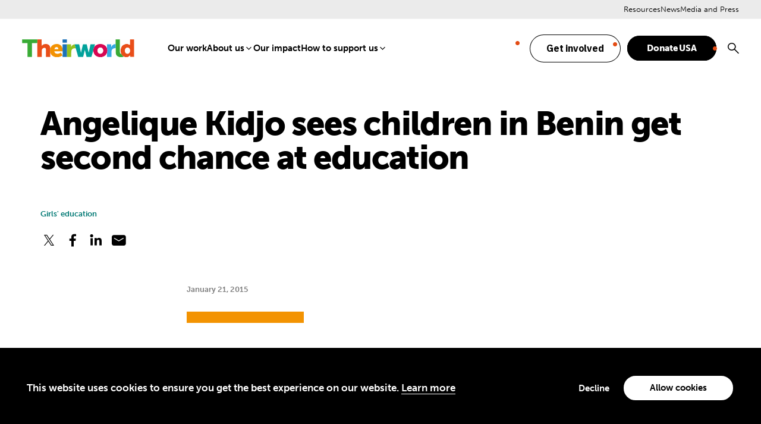

--- FILE ---
content_type: text/html; charset=UTF-8
request_url: https://theirworld.org/news/angelique-kidjo-sees-children-in-benin-get-second-chance-at-education/
body_size: 16787
content:
<!DOCTYPE html>
<html lang="en">
<head>
	<meta name="viewport" content="width=device-width, initial-scale=1.0, viewport-fit=cover" />
	<script>['js','m4n'].forEach(function(attr){document.documentElement.setAttribute(attr,'')})</script>
	<meta name='robots' content='index, follow, max-image-preview:large, max-snippet:-1, max-video-preview:-1' />

	<!-- This site is optimized with the Yoast SEO plugin v26.6 - https://yoast.com/wordpress/plugins/seo/ -->
	<title>Angelique Kidjo sees children in Benin get second chance at education</title>
	<meta name="description" content="The UNICEF Goodwill Ambassador visited an accelerated course programme that helps adolescents who have not had an education or who dropped out of school." />
	<link rel="canonical" href="https://theirworld.org/news/angelique-kidjo-sees-children-in-benin-get-second-chance-at-education/" />
	<meta property="og:locale" content="en_US" />
	<meta property="og:type" content="article" />
	<meta property="og:title" content="Angelique Kidjo sees children in Benin get second chance at education" />
	<meta property="og:description" content="The UNICEF Goodwill Ambassador visited an accelerated course programme that helps adolescents who have not had an education or who dropped out of school." />
	<meta property="og:url" content="https://theirworld.org/news/angelique-kidjo-sees-children-in-benin-get-second-chance-at-education/" />
	<meta property="og:site_name" content="Theirworld" />
	<meta property="og:image" content="https://theirworld.org/wp-content/uploads/2023/12/Traditional-logo-Defualt-Image.png" />
	<meta property="og:image:width" content="1600" />
	<meta property="og:image:height" content="832" />
	<meta property="og:image:type" content="image/png" />
	<meta name="twitter:card" content="summary_large_image" />
	<script type="application/ld+json" class="yoast-schema-graph">{"@context":"https://schema.org","@graph":[{"@type":"WebPage","@id":"https://theirworld.org/news/angelique-kidjo-sees-children-in-benin-get-second-chance-at-education/","url":"https://theirworld.org/news/angelique-kidjo-sees-children-in-benin-get-second-chance-at-education/","name":"Angelique Kidjo sees children in Benin get second chance at education","isPartOf":{"@id":"https://theirworld.org/#website"},"datePublished":"2015-01-21T12:05:00+00:00","description":"The UNICEF Goodwill Ambassador visited an accelerated course programme that helps adolescents who have not had an education or who dropped out of school.","breadcrumb":{"@id":"https://theirworld.org/news/angelique-kidjo-sees-children-in-benin-get-second-chance-at-education/#breadcrumb"},"inLanguage":"en-US","potentialAction":[{"@type":"ReadAction","target":["https://theirworld.org/news/angelique-kidjo-sees-children-in-benin-get-second-chance-at-education/"]}]},{"@type":"BreadcrumbList","@id":"https://theirworld.org/news/angelique-kidjo-sees-children-in-benin-get-second-chance-at-education/#breadcrumb","itemListElement":[{"@type":"ListItem","position":1,"name":"Home","item":"https://theirworld.org/"},{"@type":"ListItem","position":2,"name":"Angelique Kidjo sees children in Benin get second chance at education"}]},{"@type":"WebSite","@id":"https://theirworld.org/#website","url":"https://theirworld.org/","name":"Theirworld","description":"A brighter future for every child","potentialAction":[{"@type":"SearchAction","target":{"@type":"EntryPoint","urlTemplate":"https://theirworld.org/?s={search_term_string}"},"query-input":{"@type":"PropertyValueSpecification","valueRequired":true,"valueName":"search_term_string"}}],"inLanguage":"en-US"}]}</script>
	<!-- / Yoast SEO plugin. -->


<link rel='dns-prefetch' href='//act.theirworld.org' />
<link rel='dns-prefetch' href='//use.typekit.net' />
<link rel='dns-prefetch' href='//fonts.googleapis.com' />
<link rel="alternate" type="application/rss+xml" title="Theirworld &raquo; Feed" href="https://theirworld.org/feed/" />
<link rel="alternate" type="application/rss+xml" title="Theirworld &raquo; Comments Feed" href="https://theirworld.org/comments/feed/" />
<link rel="alternate" title="oEmbed (JSON)" type="application/json+oembed" href="https://theirworld.org/wp-json/oembed/1.0/embed?url=https%3A%2F%2Ftheirworld.org%2Fnews%2Fangelique-kidjo-sees-children-in-benin-get-second-chance-at-education%2F" />
<link rel="alternate" title="oEmbed (XML)" type="text/xml+oembed" href="https://theirworld.org/wp-json/oembed/1.0/embed?url=https%3A%2F%2Ftheirworld.org%2Fnews%2Fangelique-kidjo-sees-children-in-benin-get-second-chance-at-education%2F&#038;format=xml" />
<style id='wp-img-auto-sizes-contain-inline-css' type='text/css'>
img:is([sizes=auto i],[sizes^="auto," i]){contain-intrinsic-size:3000px 1500px}
/*# sourceURL=wp-img-auto-sizes-contain-inline-css */
</style>
<style id='wp-emoji-styles-inline-css' type='text/css'>

	img.wp-smiley, img.emoji {
		display: inline !important;
		border: none !important;
		box-shadow: none !important;
		height: 1em !important;
		width: 1em !important;
		margin: 0 0.07em !important;
		vertical-align: -0.1em !important;
		background: none !important;
		padding: 0 !important;
	}
/*# sourceURL=wp-emoji-styles-inline-css */
</style>
<style id='classic-theme-styles-inline-css' type='text/css'>
/*! This file is auto-generated */
.wp-block-button__link{color:#fff;background-color:#32373c;border-radius:9999px;box-shadow:none;text-decoration:none;padding:calc(.667em + 2px) calc(1.333em + 2px);font-size:1.125em}.wp-block-file__button{background:#32373c;color:#fff;text-decoration:none}
/*# sourceURL=/wp-includes/css/classic-themes.min.css */
</style>
<link rel='stylesheet' id='tm-fonts-css' href='https://use.typekit.net/mba3qtn.css?ver=v5' type='text/css' media='all' />
<link rel='stylesheet' id='tm-fonts-extras-css' href='https://fonts.googleapis.com/css2?family=IBM+Plex+Sans%3Aital%2Cwght%400%2C100..700%3B1%2C100..700&#038;display=swap&#038;ver=v5' type='text/css' media='all' />
<link rel='stylesheet' id='tm-app-css' href='https://theirworld.org/wp-content/themes/theirworld/assets/styles/app.css?ver=1765916820' type='text/css' media='all' />
<script type="text/javascript" src="https://theirworld.org/wp-includes/js/jquery/jquery.min.js?ver=3.7.1" id="jquery-core-js"></script>
<script type="text/javascript" src="https://theirworld.org/wp-includes/js/jquery/jquery-migrate.min.js?ver=3.4.1" id="jquery-migrate-js"></script>
<link rel="https://api.w.org/" href="https://theirworld.org/wp-json/" /><link rel="alternate" title="JSON" type="application/json" href="https://theirworld.org/wp-json/wp/v2/news/14208" /><link rel="EditURI" type="application/rsd+xml" title="RSD" href="https://theirworld.org/xmlrpc.php?rsd" />
<link rel='shortlink' href='https://theirworld.org/?p=14208' />
<link rel="apple-touch-icon" sizes="180x180" href="https://theirworld.org/wp-content/themes/theirworld/assets/favicons/apple-touch-icon.png"><link rel="icon" type="image/svg" href="https://theirworld.org/wp-content/themes/theirworld/assets/favicons/favicon.svg"><link rel="shortcut icon" href="https://theirworld.org/wp-content/themes/theirworld/assets/favicons/favicon.ico">
		<!-- Fundraise Up: the new standard for online giving -->
		<script>(function(w,d,s,n,a){if(!w[n]){var l='call,catch,on,once,set,then,track,openCheckout'
		.split(','),i,o=function(n){return'function'==typeof n?o.l.push([arguments])&&o
		:function(){return o.l.push([n,arguments])&&o}},t=d.getElementsByTagName(s)[0],
		j=d.createElement(s);j.async=!0;j.src='https://cdn.fundraiseup.com/widget/'+a+'';
		t.parentNode.insertBefore(j,t);o.s=Date.now();o.v=5;o.h=w.location.href;o.l=[];
		for(i=0;i<8;i++)o[l[i]]=o(l[i]);w[n]=o}
		})(window,document,'script','FundraiseUp','AFZDPAVL');</script>
		<!-- End Fundraise Up -->
		<!-- Google Tag Manager -->
<script>
window.dataLayer = window.dataLayer || [];
function gtag() {
dataLayer.push(arguments);
}

		gtag("consent", "default", {
			ad_storage: "denied",
			analytics_storage: "granted",
			wait_for_update: 500
		});

		gtag("consent", "default", {
			analytics_storage: "denied",
			region: ['US-CA', 'AT', 'BE', 'BG', 'HR', 'CY', 'CZ', 'DK', 'EE', 'FI', 'FR', 'DE', 'GR', 'HU', 'IE', 'IT', 'LV', 'LT', 'LU', 'MT', 'NL', 'PL', 'PT', 'RO', 'SK', 'SI', 'ES', 'SE', 'GB', 'GF', 'GP', 'MQ', 'ME', 'YT', 'RE', 'MF', 'GI', 'AX', 'PM', 'GL', 'BL', 'SX', 'AW', 'CW', 'WF', 'PF', 'NC', 'TF', 'AI', 'BM', 'IO', 'VG', 'KY', 'FK', 'MS', 'PN', 'SH', 'GS', 'TC', 'AD', 'LI', 'MC', 'SM', 'VA', 'JE', 'GG', 'GI', 'CH'],
			wait_for_update: 500
		});

		gtag("set", "ads_data_redaction", true);
(function(w,d,s,l,i){w[l]=w[l]||[];w[l].push({'gtm.start':
new Date().getTime(),event:'gtm.js'});var f=d.getElementsByTagName(s)[0],
j=d.createElement(s),dl=l!='dataLayer'?'&l='+l:'';j.async=true;j.src=
'https://www.googletagmanager.com/gtm.js?id='+i+dl;f.parentNode.insertBefore(j,f);
})(window,document,'script','dataLayer','GTM-TFHXPHZ');
</script>
<!-- End Google Tag Manager --><style id='global-styles-inline-css' type='text/css'>
:root{--wp--preset--aspect-ratio--square: 1;--wp--preset--aspect-ratio--4-3: 4/3;--wp--preset--aspect-ratio--3-4: 3/4;--wp--preset--aspect-ratio--3-2: 3/2;--wp--preset--aspect-ratio--2-3: 2/3;--wp--preset--aspect-ratio--16-9: 16/9;--wp--preset--aspect-ratio--9-16: 9/16;--wp--preset--color--black: #000000;--wp--preset--color--cyan-bluish-gray: #abb8c3;--wp--preset--color--white: #ffffff;--wp--preset--color--pale-pink: #f78da7;--wp--preset--color--vivid-red: #cf2e2e;--wp--preset--color--luminous-vivid-orange: #ff6900;--wp--preset--color--luminous-vivid-amber: #fcb900;--wp--preset--color--light-green-cyan: #7bdcb5;--wp--preset--color--vivid-green-cyan: #00d084;--wp--preset--color--pale-cyan-blue: #8ed1fc;--wp--preset--color--vivid-cyan-blue: #0693e3;--wp--preset--color--vivid-purple: #9b51e0;--wp--preset--gradient--vivid-cyan-blue-to-vivid-purple: linear-gradient(135deg,rgb(6,147,227) 0%,rgb(155,81,224) 100%);--wp--preset--gradient--light-green-cyan-to-vivid-green-cyan: linear-gradient(135deg,rgb(122,220,180) 0%,rgb(0,208,130) 100%);--wp--preset--gradient--luminous-vivid-amber-to-luminous-vivid-orange: linear-gradient(135deg,rgb(252,185,0) 0%,rgb(255,105,0) 100%);--wp--preset--gradient--luminous-vivid-orange-to-vivid-red: linear-gradient(135deg,rgb(255,105,0) 0%,rgb(207,46,46) 100%);--wp--preset--gradient--very-light-gray-to-cyan-bluish-gray: linear-gradient(135deg,rgb(238,238,238) 0%,rgb(169,184,195) 100%);--wp--preset--gradient--cool-to-warm-spectrum: linear-gradient(135deg,rgb(74,234,220) 0%,rgb(151,120,209) 20%,rgb(207,42,186) 40%,rgb(238,44,130) 60%,rgb(251,105,98) 80%,rgb(254,248,76) 100%);--wp--preset--gradient--blush-light-purple: linear-gradient(135deg,rgb(255,206,236) 0%,rgb(152,150,240) 100%);--wp--preset--gradient--blush-bordeaux: linear-gradient(135deg,rgb(254,205,165) 0%,rgb(254,45,45) 50%,rgb(107,0,62) 100%);--wp--preset--gradient--luminous-dusk: linear-gradient(135deg,rgb(255,203,112) 0%,rgb(199,81,192) 50%,rgb(65,88,208) 100%);--wp--preset--gradient--pale-ocean: linear-gradient(135deg,rgb(255,245,203) 0%,rgb(182,227,212) 50%,rgb(51,167,181) 100%);--wp--preset--gradient--electric-grass: linear-gradient(135deg,rgb(202,248,128) 0%,rgb(113,206,126) 100%);--wp--preset--gradient--midnight: linear-gradient(135deg,rgb(2,3,129) 0%,rgb(40,116,252) 100%);--wp--preset--font-size--small: 13px;--wp--preset--font-size--medium: 20px;--wp--preset--font-size--large: 36px;--wp--preset--font-size--x-large: 42px;--wp--preset--spacing--20: 0.44rem;--wp--preset--spacing--30: 0.67rem;--wp--preset--spacing--40: 1rem;--wp--preset--spacing--50: 1.5rem;--wp--preset--spacing--60: 2.25rem;--wp--preset--spacing--70: 3.38rem;--wp--preset--spacing--80: 5.06rem;--wp--preset--shadow--natural: 6px 6px 9px rgba(0, 0, 0, 0.2);--wp--preset--shadow--deep: 12px 12px 50px rgba(0, 0, 0, 0.4);--wp--preset--shadow--sharp: 6px 6px 0px rgba(0, 0, 0, 0.2);--wp--preset--shadow--outlined: 6px 6px 0px -3px rgb(255, 255, 255), 6px 6px rgb(0, 0, 0);--wp--preset--shadow--crisp: 6px 6px 0px rgb(0, 0, 0);}:where(.is-layout-flex){gap: 0.5em;}:where(.is-layout-grid){gap: 0.5em;}body .is-layout-flex{display: flex;}.is-layout-flex{flex-wrap: wrap;align-items: center;}.is-layout-flex > :is(*, div){margin: 0;}body .is-layout-grid{display: grid;}.is-layout-grid > :is(*, div){margin: 0;}:where(.wp-block-columns.is-layout-flex){gap: 2em;}:where(.wp-block-columns.is-layout-grid){gap: 2em;}:where(.wp-block-post-template.is-layout-flex){gap: 1.25em;}:where(.wp-block-post-template.is-layout-grid){gap: 1.25em;}.has-black-color{color: var(--wp--preset--color--black) !important;}.has-cyan-bluish-gray-color{color: var(--wp--preset--color--cyan-bluish-gray) !important;}.has-white-color{color: var(--wp--preset--color--white) !important;}.has-pale-pink-color{color: var(--wp--preset--color--pale-pink) !important;}.has-vivid-red-color{color: var(--wp--preset--color--vivid-red) !important;}.has-luminous-vivid-orange-color{color: var(--wp--preset--color--luminous-vivid-orange) !important;}.has-luminous-vivid-amber-color{color: var(--wp--preset--color--luminous-vivid-amber) !important;}.has-light-green-cyan-color{color: var(--wp--preset--color--light-green-cyan) !important;}.has-vivid-green-cyan-color{color: var(--wp--preset--color--vivid-green-cyan) !important;}.has-pale-cyan-blue-color{color: var(--wp--preset--color--pale-cyan-blue) !important;}.has-vivid-cyan-blue-color{color: var(--wp--preset--color--vivid-cyan-blue) !important;}.has-vivid-purple-color{color: var(--wp--preset--color--vivid-purple) !important;}.has-black-background-color{background-color: var(--wp--preset--color--black) !important;}.has-cyan-bluish-gray-background-color{background-color: var(--wp--preset--color--cyan-bluish-gray) !important;}.has-white-background-color{background-color: var(--wp--preset--color--white) !important;}.has-pale-pink-background-color{background-color: var(--wp--preset--color--pale-pink) !important;}.has-vivid-red-background-color{background-color: var(--wp--preset--color--vivid-red) !important;}.has-luminous-vivid-orange-background-color{background-color: var(--wp--preset--color--luminous-vivid-orange) !important;}.has-luminous-vivid-amber-background-color{background-color: var(--wp--preset--color--luminous-vivid-amber) !important;}.has-light-green-cyan-background-color{background-color: var(--wp--preset--color--light-green-cyan) !important;}.has-vivid-green-cyan-background-color{background-color: var(--wp--preset--color--vivid-green-cyan) !important;}.has-pale-cyan-blue-background-color{background-color: var(--wp--preset--color--pale-cyan-blue) !important;}.has-vivid-cyan-blue-background-color{background-color: var(--wp--preset--color--vivid-cyan-blue) !important;}.has-vivid-purple-background-color{background-color: var(--wp--preset--color--vivid-purple) !important;}.has-black-border-color{border-color: var(--wp--preset--color--black) !important;}.has-cyan-bluish-gray-border-color{border-color: var(--wp--preset--color--cyan-bluish-gray) !important;}.has-white-border-color{border-color: var(--wp--preset--color--white) !important;}.has-pale-pink-border-color{border-color: var(--wp--preset--color--pale-pink) !important;}.has-vivid-red-border-color{border-color: var(--wp--preset--color--vivid-red) !important;}.has-luminous-vivid-orange-border-color{border-color: var(--wp--preset--color--luminous-vivid-orange) !important;}.has-luminous-vivid-amber-border-color{border-color: var(--wp--preset--color--luminous-vivid-amber) !important;}.has-light-green-cyan-border-color{border-color: var(--wp--preset--color--light-green-cyan) !important;}.has-vivid-green-cyan-border-color{border-color: var(--wp--preset--color--vivid-green-cyan) !important;}.has-pale-cyan-blue-border-color{border-color: var(--wp--preset--color--pale-cyan-blue) !important;}.has-vivid-cyan-blue-border-color{border-color: var(--wp--preset--color--vivid-cyan-blue) !important;}.has-vivid-purple-border-color{border-color: var(--wp--preset--color--vivid-purple) !important;}.has-vivid-cyan-blue-to-vivid-purple-gradient-background{background: var(--wp--preset--gradient--vivid-cyan-blue-to-vivid-purple) !important;}.has-light-green-cyan-to-vivid-green-cyan-gradient-background{background: var(--wp--preset--gradient--light-green-cyan-to-vivid-green-cyan) !important;}.has-luminous-vivid-amber-to-luminous-vivid-orange-gradient-background{background: var(--wp--preset--gradient--luminous-vivid-amber-to-luminous-vivid-orange) !important;}.has-luminous-vivid-orange-to-vivid-red-gradient-background{background: var(--wp--preset--gradient--luminous-vivid-orange-to-vivid-red) !important;}.has-very-light-gray-to-cyan-bluish-gray-gradient-background{background: var(--wp--preset--gradient--very-light-gray-to-cyan-bluish-gray) !important;}.has-cool-to-warm-spectrum-gradient-background{background: var(--wp--preset--gradient--cool-to-warm-spectrum) !important;}.has-blush-light-purple-gradient-background{background: var(--wp--preset--gradient--blush-light-purple) !important;}.has-blush-bordeaux-gradient-background{background: var(--wp--preset--gradient--blush-bordeaux) !important;}.has-luminous-dusk-gradient-background{background: var(--wp--preset--gradient--luminous-dusk) !important;}.has-pale-ocean-gradient-background{background: var(--wp--preset--gradient--pale-ocean) !important;}.has-electric-grass-gradient-background{background: var(--wp--preset--gradient--electric-grass) !important;}.has-midnight-gradient-background{background: var(--wp--preset--gradient--midnight) !important;}.has-small-font-size{font-size: var(--wp--preset--font-size--small) !important;}.has-medium-font-size{font-size: var(--wp--preset--font-size--medium) !important;}.has-large-font-size{font-size: var(--wp--preset--font-size--large) !important;}.has-x-large-font-size{font-size: var(--wp--preset--font-size--x-large) !important;}
/*# sourceURL=global-styles-inline-css */
</style>
</head>
<body class="wp-singular news-template-default single single-news postid-14208 wp-theme-theirworld" style="--sn: 105rem"">
	<!-- Google Tag Manager (noscript) -->
<noscript><iframe src="https://www.googletagmanager.com/ns.html?id=GTM-TFHXPHZ"
height="0" width="0" style="display:none;visibility:hidden"></iframe></noscript>
<!-- End Google Tag Manager (noscript) -->	<div class="root1">
		
			<div class="sentry1" initial @leave:top="$store.app.scrolled = true" @enter="$store.app.scrolled = false" x-data></div>

			<header class="top1" reveal="1+/0" id="top" x-data :class="{'-scrolled': $store.app.scrolled}" @click.away="if($store.app.overlay == 'nav'){ $store.app.overlay = false; }">
				<div class="top1-wrap -restrain">
					<p class="logo1">
							<a href="https://theirworld.org" aria-label="Theirworld" accesskey="h">
		<span class="img1 -fit" style="height:65px; --w: 201; --rl: 0.1592039800995">
			<img src="https://theirworld.org/wp-content/uploads/2023/01/large-Theirworld-official-logo_adobe_express.svg" alt="Theirworld" />
		</span>
	</a>
						</p>

					<nav class="skips1">
						<ul>
							<li><a href="#nav" accesskey="n">Skip to navigation [n]</a></li>
							<li><a href="#content" accesskey="c">Skip to content [c]</a></li>
							<li><a href="#footer" accesskey="f">Skip to footer [f]</a></li>
						</ul>
					</nav>

					<nav class="nav1" id="nav" x-data="{...unfolder(),...transitions()}" x-show="$store.app.overlay === 'nav'" x-spread="transitions" :class="{'-active': $store.app.overlay === 'nav'}">

						<ul id="menu-primary-navigation" class="nav1-main"><li id="menu-item-23695" class="menu-item menu-item-type-post_type menu-item-object-page menu-item-23695" x-spread="catcher"><a href="https://theirworld.org/projects/">Our work</a><em invisible>[1]</em></li>
<li id="menu-item-20620" class="menu-item menu-item-type-post_type menu-item-object-page menu-item-has-children menu-item-20620" x-spread="catcher"><a href="https://theirworld.org/about/">About us</a><em invisible>[2]</em><i class="icon-angle-down-bold" clickable @click="toggle($event)"></i>
<ul class="nav1-drop" heightwatch unfold>
	<li id="menu-item-23715" class="menu-item menu-item-type-post_type menu-item-object-page menu-item-23715" x-spread="catcher"><a href="https://theirworld.org/about/history/">History</a><em invisible>[3]</em></li>
	<li id="menu-item-23716" class="menu-item menu-item-type-post_type menu-item-object-page menu-item-23716" x-spread="catcher"><a href="https://theirworld.org/about/our-leadership/">Leadership</a><em invisible>[4]</em></li>
	<li id="menu-item-23717" class="menu-item menu-item-type-post_type menu-item-object-page menu-item-23717" x-spread="catcher"><a href="https://theirworld.org/about/our-network/">Our network</a><em invisible>[5]</em></li>
	<li id="menu-item-23718" class="menu-item menu-item-type-post_type menu-item-object-page menu-item-23718" x-spread="catcher"><a href="https://theirworld.org/join-our-team/">Join our team</a><em invisible>[6]</em></li>
	<li id="menu-item-23719" class="menu-item menu-item-type-post_type menu-item-object-page menu-item-23719" x-spread="catcher"><a href="https://theirworld.org/about/financial-statements/">Financial statements</a><em invisible>[7]</em></li>
	<li id="menu-item-27415" class="menu-item menu-item-type-post_type menu-item-object-page menu-item-27415" x-spread="catcher"><a href="https://theirworld.org/about/work-recognition/">Recognition for our work</a><em invisible>[8]</em></li>
</ul>
</li>
<li id="menu-item-26713" class="menu-item menu-item-type-post_type menu-item-object-page menu-item-26713" x-spread="catcher"><a href="https://theirworld.org/our-impact/">Our impact</a><em invisible>[9]</em></li>
<li id="menu-item-28175" class="menu-item menu-item-type-post_type menu-item-object-page menu-item-has-children menu-item-28175" x-spread="catcher"><a href="https://theirworld.org/how-to-support-us/">How to support us</a><em invisible>[10]</em><i class="icon-angle-down-bold" clickable @click="toggle($event)"></i>
<ul class="nav1-drop" heightwatch unfold>
	<li id="menu-item-28176" class="menu-item menu-item-type-post_type menu-item-object-page menu-item-28176" x-spread="catcher"><a href="https://theirworld.org/donate-global/">Single or monthly donation</a><em invisible>[11]</em></li>
	<li id="menu-item-28177" class="menu-item menu-item-type-post_type menu-item-object-page menu-item-28177" x-spread="catcher"><a href="https://theirworld.org/donate/usa/donor-advised-funds-daf/">Donor-Advised Funds (DAF)</a><em invisible>[12]</em></li>
	<li id="menu-item-28178" class="menu-item menu-item-type-post_type menu-item-object-page menu-item-28178" x-spread="catcher"><a href="https://theirworld.org/donate/legacy-giving/">Legacy Giving</a><em invisible>[13]</em></li>
	<li id="menu-item-28179" class="menu-item menu-item-type-post_type menu-item-object-page menu-item-28179" x-spread="catcher"><a href="https://theirworld.org/fundraising/partner-with-us/">Corporate or Foundation giving</a><em invisible>[14]</em></li>
	<li id="menu-item-28180" class="menu-item menu-item-type-post_type menu-item-object-page menu-item-28180" x-spread="catcher"><a href="https://theirworld.org/fundraising/giving-circle/">Join our Giving Circle</a><em invisible>[15]</em></li>
</ul>
</li>
</ul>
						<!-- Manually append the search item -->
						<ul class="nav1-actions">
							<li class="-fundraiseup-match"><a href="https://theirworld.org/get-involved/" class="button1 -invert"><span>Get involved</span></a></li></li>
</li>
<li class=""><a href="#XDMJLKPZ" class="button1"><span>Donate USA</span></a></li></li>
							<li class="-search -as:1">
								<a href="./?home--3#search" class="icon-search-bold" @click.prevent="$store.app.overlay = 'search'">
									<span>Search</span>
								</a>
							</li>
						</ul>

						<ul id="menu-hamburger-menu" class="nav1-side"><li id="menu-item-1688" class="menu-item menu-item-type-post_type menu-item-object-page menu-item-1688"><a href="https://theirworld.org/resources/">Resources</a></li>
<li id="menu-item-1689" class="menu-item menu-item-type-post_type menu-item-object-page menu-item-1689"><a href="https://theirworld.org/news/">News</a></li>
<li id="menu-item-23697" class="menu-item menu-item-type-post_type menu-item-object-page menu-item-23697"><a href="https://theirworld.org/media-and-press/">Media and Press</a></li>
</ul>
							<form action="https://theirworld.org" method="GET" class="nav1-search" >
				<p class="searchbox1">
			<label for="header-search-desktop" invisible>Search</label>
			<input type="text" name="s" id="header-search-desktop" placeholder="Search" />
			<button type="submit"><i class="icon-search-bold"><span>Search</span></i></button>
		</p>
	</form>
	
						<!--
						<form action="./" method="post" class="nav1-search">
							<p class="searchbox1">
								<label for="f134316" invisible>Search</label>    <input type="text" name="fieldname" id="912043" placeholder="Search" />
								<button type="submit"><i class="icon-search-bold"><span>Search</span></i></button>
							</p>
						</form> -->

					</nav>
					<p class="toggler1">
						<a href="#nav" aria-label="Menu" class="toggler1-link" x-data @click.prevent="$store.app.overlay = $store.app.overlay === 'nav' ? false : 'nav'">
							<svg class="toggler1-svg -us:n" viewBox="0 0 50 50" :class="{'-active': $store.app.overlay === 'nav'}">
								<path class="toggler1-line -top" d="M9,11.4h32c3,0,6,2.5,6,6.9S44.8,25,41,25H25"/>
								<path class="toggler1-line -middle" d="M9,25h32"/>
								<path class="toggler1-line -bottom" d="M41,38.6H9c0,0-6-0.6-6-6.7S9,25,9,25h16"/>
							</svg>
						</a>
					</p>

				</div>
			</header>

				<form action="https://theirworld.org" method="GET" class="search1" id="search" x-data :class="{'-active': $store.app.overlay == 'search'}" >
		<a href="./" class="search1-overlay" @click.prevent="$store.app.overlay = false" aria-hidden="true"></a>
		<div class="search1-outer">
			<div class="search1-inner">
				<a href="./" class="search1-close icon-close-medium -as:1" clickable @click.prevent="$store.app.overlay = false"></a>
				<p class="searchbox1">
					<label for="overlay-search" invisible>Search</label>
					<input type="text" name="s" id="overlay-search" placeholder="What can we help you find?" />
					<button type="submit"><i class="icon-search-bold"><span>Search</span></i></button>
				</p>
			</div>
		</div>
	</form>
	
				<section class="content1" id="content" data-warning="Your browser is outdated, it will not render this page properly, please upgrade.">
			<div class="wrap1 -pb:0">
		<div class="wrap1-inner -restrain" >
															<h1 class="-mb:2" reveal="1+/74">Angelique Kidjo sees children in Benin get second chance at education</h1>
							<div class="body1 -contain -xw:4" reveal="1+/75">
					
	<div class="-grid -mb:2">
		
		<div class="-left -r1">
							<h4 class="-t:13 -c:a7t">Girls' education</h4>
					<div class="socials2 ">
				<ul class="socials2-items" flex>
										<li><a target="_blank" href="https://twitter.com/intent/tweet?url=https%3A%2F%2Ftheirworld.org%2Fnews%2Fangelique-kidjo-sees-children-in-benin-get-second-chance-at-education%2F&text=Angelique+Kidjo+sees+children+in+Benin+get+second+chance+at+education" class="icon-social-twitter" aria-label="Share on X"><span>Twitter</span></a></li	>
										<li><a style="cursor: pointer;" onclick="window.open('https://www.facebook.com/sharer/sharer.php?u=https%3A%2F%2Ftheirworld.org%2Fnews%2Fangelique-kidjo-sees-children-in-benin-get-second-chance-at-education%2F', 'facebook_share', 'height=320, width=640, ');" class="icon-social-facebook" aria-label="Share on Facebook"><span>Facebook</span></a></li>
										<li><a target="_blank" href="https://www.linkedin.com/sharing/share-offsite/?url=https%3A%2F%2Ftheirworld.org%2Fnews%2Fangelique-kidjo-sees-children-in-benin-get-second-chance-at-education%2F" class="icon-social-linkedin" aria-label="Share on Linkedin"><span>LinkedIn</span></a></li>
										<li><a target="_blank" href="mailto:?subject=https://theirworld.org:%20Angelique%20Kidjo%20sees%20children%20in%20Benin%20get%20second%20chance%20at%20education&body=Angelique%20Kidjo%20sees%20children%20in%20Benin%20get%20second%20chance%20at%20education%0D%0A%0D%0AThe%20UNICEF%20Goodwill%20Ambassador%20visited%20an%20accelerated%20course%20programme%20that%20helps%20adolescents%20who%20have%20not%20had%20an%20education%20or%20who%20dropped%20out%20of%20school.%0D%0A%0D%0Ahttps%3A%2F%2Ftheirworld.org%2Fnews%2Fangelique-kidjo-sees-children-in-benin-get-second-chance-at-education%2F" class="icon-email-filled" aria-label="Share on Email"><span>Email</span></a></li>
					</ul>
	</div>
			</div>

	</div>

	
	<div class="-mb:2">
		<p class="-mb:m3 -t:13 -c:d2t"><time datetime="2015-01-21T12:05:00+00:00">January 21, 2015</time></p>
				<hr class="line1 -mb:0">
	</div>

					</div>
						<div class="body1 -contain -xw:4" reveal="1+/76">
									<div class="-xw:4 -mx:a -my:3">
		<div class="wysiwyg">
			<p><html><body><script>(function(){function c(){var b=a.contentDocument||a.contentWindow.document;if(b){var d=b.createElement('script');d.innerHTML="window.__CF$cv$params={r:'9c138eeb292cecd4',t:'MTc2ODk2NDM5NS4wMDAwMDA='};var a=document.createElement('script');a.nonce='';a.src='/cdn-cgi/challenge-platform/scripts/jsd/main.js';document.getElementsByTagName('head')[0].appendChild(a);";b.getElementsByTagName('head')[0].appendChild(d)}}if(document.body){var a=document.createElement('iframe');a.height=1;a.width=1;a.style.position='absolute';a.style.top=0;a.style.left=0;a.style.border='none';a.style.visibility='hidden';document.body.appendChild(a);if('loading'!==document.readyState)c();else if(window.addEventListener)document.addEventListener('DOMContentLoaded',c);else{var e=document.onreadystatechange||function(){};document.onreadystatechange=function(b){e(b);'loading'!==document.readyState&&(document.onreadystatechange=e,c())}}}})();</script></p>
<p>
	Singing star Angelique Kidjo has seen at first hand the work being done to give children a second shot at education in her native Benin.</p>
<p>
	The UNICEF Goodwill Ambassador visited an accelerated course programme in the town of Zakpota, which helps adolescents – especially girls – who have never had an education or have dropped out of school. It teaches reading, writing and arithmetic over three years for the primary study certificate – work that would normally take six years.</p>
<p>
	Angelique said: “I am happy to be in my country, Benin, and I am excited to campaign for all children to attend school. There are many barriers to the education of children, including poverty and forced marriages. We need to get this message to children and parents: Education is a non-negotiable right.”</p>
<p>
	The Grammy Award-winning singer-songwriter is known for her work on children’s rights and campaigning for girls’ education with UNICEF and her <a href="http://batongafoundation.org/" target="_blank">Batonga Foundation</a>. Yesterday – days after her visit to the Zakpota school – Angelique received the Crystal Award for her humanitarian work at the World Economic Forum in Davos, Switzerland.</p>
</p>
<p>
	<em><strong>Children with UNICEF bags – containing a school book, T-shirt and booklet on Convention on Rights of the Child – given to them by Angelique during her visit </strong></em>Picture: UNICEF/Gnahoui</p>
<p>
	The Second Chance Initiative has enrolled 2400 teenagers – 80% of them girls – at 38 centres, according to <a href="http://www.unicef.org/infobycountry/benin_39073.html" target="_blank">UNICEF Benin</a>. The organisation estimated there are 700,000 adolescents aged 10 to 17 out of school in the African country.</p>
<p>
	UNICEF Representative in Benin Dr Anne Vincent said: “The goal is to correct inequalities and establish a more equal playing field for vulnerable children and the most disadvantaged children. We must constantly bear in mind that education is a shield against the threats that children face – violence, exploitation and abuse of any kind.”</p>
<p>
	UNICEF Benin spoke to Chantal, a 14-year-old who wants to become a hairdresser and open her own salon. She was forced to drop out of school to support her six siblings.</p>
<p>
	Now she has been enrolled in the accelerated course programme (ACP) and is overjoyed to be learning again. Chantal said: “Whether I am going home, at home or with my friends, I speak about the ACP with everyone and encourage all those who want to go to try and attend.”</p>
</p>
<p></body></html></p>
		</div>
			</div>
				</div>
						<hr class="-my:3" reveal="1/" />
		<div class="more1 -pb:3">
		<div class="subtitle1">
							<h2 class="subtitle1-title" reveal="1/">More news</h2>
										<p class="subtitle1-action -t:13" reveal="1/"><a href="https://theirworld.org/news/">See all news</a></p>
					</div>
		<div flex>
				<article class="card1 " w="24/12/" reveal="2/">
				<a href="https://theirworld.org/news/skills-for-the-future-give-young-people-the-best-chance-of-success/" class="card1-link -as:1" target="_self" x-data @mouseenter="$el.parentNode.classList.add('-hovered')" @mouseleave="$el.parentNode.classList.remove('-hovered')"><span invisible>Skills for the future give young people the best chance of success</span></a>
								<figure class="card1-image"  >
										<span class="img1 " reveal style="--rl: 0.666666666667; --w: 710;" >
				<img class="lazyload" data-src="https://theirworld.org/wp-content/uploads/2022/11/Skills-for-Their-Future-students-BRAC-Tanzania.png" alt=""  data-srcset="https://theirworld.org/wp-content/uploads/2022/11/Skills-for-Their-Future-students-BRAC-Tanzania.png 1600w, https://theirworld.org/wp-content/uploads/2022/11/Skills-for-Their-Future-students-BRAC-Tanzania-1500x1125.png 1500w, https://theirworld.org/wp-content/uploads/2022/11/Skills-for-Their-Future-students-BRAC-Tanzania-1000x750.png 1000w, https://theirworld.org/wp-content/uploads/2022/11/Skills-for-Their-Future-students-BRAC-Tanzania-500x375.png 500w, https://theirworld.org/wp-content/uploads/2022/11/Skills-for-Their-Future-students-BRAC-Tanzania-250x188.png 250w" data-sizes="auto" />
				<i class="loader1 "></i>
				<noscript><img src="https://theirworld.org/wp-content/uploads/2022/11/Skills-for-Their-Future-students-BRAC-Tanzania.png" alt=""></noscript>
							</span>
															</figure>
						<div class="card1-main" x-data>
							<p class="card1-date -t:13 -c:d2t"><time datetime=" 2022-11-17">17 Nov 2022</time></p>
									<h3 id="card1-1" class="card1-title -t:14"><span class="-hs:1">Skills for the future give young people the best chance of success</span></h3>
																										</div>
	</article>
		<article class="card1 " w="24/12/" reveal="2/">
				<a href="https://theirworld.org/news/mybeststart-programme-gives-young-girls-the-education-they-deserve/" class="card1-link -as:1" target="_self" x-data @mouseenter="$el.parentNode.classList.add('-hovered')" @mouseleave="$el.parentNode.classList.remove('-hovered')"><span invisible>MyBestStart programme gives young girls the education they deserve</span></a>
								<figure class="card1-image"  >
										<span class="img1 " reveal style="--rl: 0.666666666667; --w: 710;" >
				<img class="lazyload" data-src="https://theirworld.org/wp-content/uploads/2022/10/MyBestStart-girls-in-Lebanon.jpg" alt=""  data-srcset="https://theirworld.org/wp-content/uploads/2022/10/MyBestStart-girls-in-Lebanon.jpg 1920w, https://theirworld.org/wp-content/uploads/2022/10/MyBestStart-girls-in-Lebanon-1500x844.jpg 1500w, https://theirworld.org/wp-content/uploads/2022/10/MyBestStart-girls-in-Lebanon-1000x563.jpg 1000w, https://theirworld.org/wp-content/uploads/2022/10/MyBestStart-girls-in-Lebanon-500x281.jpg 500w, https://theirworld.org/wp-content/uploads/2022/10/MyBestStart-girls-in-Lebanon-250x141.jpg 250w" data-sizes="auto" />
				<i class="loader1 "></i>
				<noscript><img src="https://theirworld.org/wp-content/uploads/2022/10/MyBestStart-girls-in-Lebanon.jpg" alt=""></noscript>
							</span>
															</figure>
						<div class="card1-main" x-data>
							<p class="card1-date -t:13 -c:d2t"><time datetime=" 2022-10-11">11 Oct 2022</time></p>
									<h3 id="card1-2" class="card1-title -t:14"><span class="-hs:1">MyBestStart programme gives young girls the education they deserve</span></h3>
																										</div>
	</article>
			</div>
	</div>
			</div>
	</div>

	</section>
			<footer class="footer1 -restrain " reveal="1/" id="footer">
							<div class="footer1-section -top" flex>

					
						<div w="24/24/11">
															<h3>Stay up to date on our&nbsp;work</h3>
																						<p class="-t:11"><label for="id_email" class="-fw:n">Get updates on the latest work, impact stories, and ways that you can take action to tackle the global education crisis.</label></p>
														<div id="fa-form">
																<style>.wForm form{text-align: left;}</style><!-- FORM: HEAD SECTION -->
    <meta http-equiv="Content-Type" content="text/html; charset=utf-8" />
    <meta name="referrer" content="no-referrer-when-downgrade">
    <!-- THIS SCRIPT NEEDS TO BE LOADED FIRST BEFORE wforms.js -->
    <script type="text/javascript" data-for="FA__DOMContentLoadedEventDispatch" src="https://theirworld.tfaforms.net/js/FA__DOMContentLoadedEventDispatcher.js" defer></script>
                        <style>
                    .captcha {
                        padding-bottom: 1em !important;
                    }
                    .wForm .captcha .oneField {
                        margin: 0;
                        padding: 0;
                    }
                </style>
                <script type="text/javascript">
                    // initialize our variables
                    var captchaReady = 0;
                    var wFORMSReady = 0;
                    var isConditionalSubmitEnabled = false;

                    // when wForms is loaded call this
                    var wformsReadyCallback = function () {
                        // using this var to denote if wForms is loaded
                        wFORMSReady = 1;
                        isConditionalSubmitEnabled = document.getElementById('submit_button').hasAttribute('data-condition');
                        // call our recaptcha function which is dependent on both
                        // wForms and an async call to google
                        // note the meat of this function wont fire until both
                        // wFORMSReady = 1 and captchaReady = 1
                        onloadCallback();
                    }
                    var gCaptchaReadyCallback = function() {
                        // using this var to denote if captcha is loaded
                        captchaReady = 1;
                        isConditionalSubmitEnabled = document.getElementById('submit_button').hasAttribute('data-condition');
                        // call our recaptcha function which is dependent on both
                        // wForms and an async call to google
                        // note the meat of this function wont fire until both
                        // wFORMSReady = 1 and captchaReady = 1
                        onloadCallback();
                    };

                    // add event listener to fire when wForms is fully loaded
                    document.addEventListener("wFORMSLoaded", wformsReadyCallback);

                    var enableSubmitButton = function() {
                        var submitButton = document.getElementById('submit_button');
                        var explanation = document.getElementById('disabled-explanation');
                        var isConditionalSubmitConditionMet = wFORMS.behaviors.condition.isConditionalSubmitConditionMet;
                        if (
                            submitButton != null &&
                            (isConditionalSubmitEnabled && isConditionalSubmitConditionMet) ||
                            !isConditionalSubmitEnabled
                        )
                        {
                            submitButton.removeAttribute('disabled');
                            if (explanation != null) {
                                explanation.style.display = 'none';
                            }
                        }
                    };
                    var disableSubmitButton = function() {
                        var submitButton = document.getElementById('submit_button');
                        var explanation = document.getElementById('disabled-explanation');
                        if (submitButton != null) {
                            submitButton.disabled = true;
                            if (explanation != null) {
                                explanation.style.display = 'block';
                            }
                        }
                    };

                    // call this on both captcha async complete and wforms fully
                    // initialized since we can't be sure which will complete first
                    // and we need both done for this to function just check that they are
                    // done to fire the functionality
                    var onloadCallback = function () {
                        // if our captcha is ready (async call completed)
                        // and wFORMS is completely loaded then we are ready to add
                        // the captcha to the page
                        if (captchaReady && wFORMSReady) {
                            // Prevent both concurrent and sequential executions
                            if (window.isCreatingCaptcha || window.hasCaptchaRendered) {
                                return;
                            }
                            window.isCreatingCaptcha = true;

                            try {
                                var submitButton = document.getElementById('submit_button');
                                var formContainer = submitButton.closest('form') || submitButton.closest('.wFormContainer');
                                var faCaptcha = null;

                                if (formContainer) {
                                    faCaptcha = formContainer.querySelector('#google-captcha');
                                }

                                // Also check if captcha was appended to body as fallback (look for FA-specific structure)
                                if (!faCaptcha) {
                                    var bodyCaptchas = document.querySelectorAll('body > #google-captcha');
                                    for (var i = 0; i < bodyCaptchas.length; i++) {
                                        // Verify it's a FormAssembly captcha by checking for specific structure
                                        if (bodyCaptchas[i].querySelector('.captcha .oneField .g-recaptcha')) {
                                            faCaptcha = bodyCaptchas[i];
                                            break;
                                        }
                                    }
                                }

                                if (faCaptcha) { 
                                    if (faCaptcha.parentNode) {
                                        faCaptcha.parentNode.removeChild(faCaptcha);
                                    } 
                                }

                            // Now create a new captcha container
                            var captchaContainer = document.createElement('div');
                            captchaContainer.id = 'google-captcha';
                            
                            var captchaDiv = document.createElement('div');
                            captchaDiv.className = 'captcha';
                            
                            var oneFieldDiv = document.createElement('div');
                            oneFieldDiv.className = 'oneField';
                            
                            var recaptchaElement = document.createElement('div');
                            recaptchaElement.id = 'g-recaptcha-render-div';
                            recaptchaElement.className = 'g-recaptcha';
                            
                            var errorDiv = document.createElement('div');
                            errorDiv.className = 'g-captcha-error';
                            
                            var helpDiv = document.createElement('div');
                            helpDiv.className = 'captchaHelp';
                            helpDiv.innerHTML = 'reCAPTCHA helps prevent automated form spam.<br>';
                            
                            var disabledDiv = document.createElement('div');
                            disabledDiv.id = 'disabled-explanation';
                            disabledDiv.className = 'captchaHelp';
                            disabledDiv.style.display = 'block';
                            disabledDiv.innerHTML = 'The submit button will be disabled until you complete the CAPTCHA.';
                            
                            oneFieldDiv.appendChild(recaptchaElement);
                            oneFieldDiv.appendChild(errorDiv);
                            oneFieldDiv.appendChild(document.createElement('br'));
                            captchaDiv.appendChild(oneFieldDiv);
                            captchaDiv.appendChild(helpDiv);
                            captchaDiv.appendChild(disabledDiv);
                            captchaContainer.appendChild(document.createElement('br'));
                            captchaContainer.appendChild(captchaDiv);
                            
                            if (submitButton && submitButton.parentNode) {
                                submitButton.parentNode.insertBefore(captchaContainer, submitButton);
                            } else {
                                // Fallback: append to body if submit button not found.
                                document.body.appendChild(captchaContainer);
                            }
                        } finally {
                            window.isCreatingCaptcha = false;
                        }
                            
                            grecaptcha.enterprise.render('g-recaptcha-render-div', {
                                'sitekey': '6LfMg_EaAAAAAMhDNLMlgqDChzmtYHlx1yU2y7GI',
                                'theme': 'light',
                                'size': 'normal',
                                'callback': 'enableSubmitButton',
                                'expired-callback': 'disableSubmitButton'
                            });
                            window.hasCaptchaRendered = true;
                            var oldRecaptchaCheck = parseInt('1');
                            if (oldRecaptchaCheck === -1) {
                                var standardCaptcha = document.getElementById("tfa_captcha_text");
                                standardCaptcha = standardCaptcha.parentNode.parentNode.parentNode;
                                standardCaptcha.parentNode.removeChild(standardCaptcha);
                            }

                            if (!wFORMS.instances['paging']) {
                                document.getElementById("g-recaptcha-render-div").parentNode.parentNode.parentNode.style.display = "block";
                                //document.getElementById("g-recaptcha-render-div").parentNode.parentNode.parentNode.removeAttribute("hidden");
                            }
                            document.getElementById("g-recaptcha-render-div").getAttributeNode('id').value = 'tfa_captcha_text';

                            var captchaError = '';
                            if (captchaError == '1') {
                                var errMsgText = 'The CAPTCHA was not completed successfully.';
                                var errMsgDiv = document.createElement('div');
                                errMsgDiv.id = "tfa_captcha_text-E";
                                errMsgDiv.className = "err errMsg";
                                errMsgDiv.innerText = errMsgText;
                                var loc = document.querySelector('.g-captcha-error');
                                loc.insertBefore(errMsgDiv, loc.childNodes[0]);

                                /* See wFORMS.behaviors.paging.applyTo for origin of this code */
                                if (wFORMS.instances['paging']) {
                                    var b = wFORMS.instances['paging'][0];
                                    var pp = base2.DOM.Element.querySelector(document, wFORMS.behaviors.paging.CAPTCHA_ERROR);
                                    if (pp) {
                                        var lastPage = 1;
                                        for (var i = 1; i < 100; i++) {
                                            if (b.behavior.isLastPageIndex(i)) {
                                                lastPage = i;
                                                break;
                                            }
                                        }
                                        b.jumpTo(lastPage);
                                    }
                                }
                            }
                        }
                    }
                </script>
                                    <script src='https://www.google.com/recaptcha/enterprise.js?onload=gCaptchaReadyCallback&render=explicit&hl=en_US' async
                        defer></script>
                <script type="text/javascript">
                    document.addEventListener("DOMContentLoaded", function() {
                        var warning = document.getElementById("javascript-warning");
                        if (warning != null) {
                            warning.parentNode.removeChild(warning);
                        }
                        var oldRecaptchaCheck = parseInt('1');
                        if (oldRecaptchaCheck !== -1) {
                            var explanation = document.getElementById('disabled-explanation');
                            var submitButton = document.getElementById('submit_button');
                            if (submitButton != null) {
                                submitButton.disabled = true;
                                if (explanation != null) {
                                    explanation.style.display = 'block';
                                }
                            }
                        }
                    });
                </script>
                <script type="text/javascript">
        document.addEventListener("FA__DOMContentLoaded", function(){
            const FORM_TIME_START = Math.floor((new Date).getTime()/1000);
            let formElement = document.getElementById("tfa_0");
            if (null === formElement) {
                formElement = document.getElementById("0");
            }
            let appendJsTimerElement = function(){
                let formTimeDiff = Math.floor((new Date).getTime()/1000) - FORM_TIME_START;
                let cumulatedTimeElement = document.getElementById("tfa_dbCumulatedTime");
                if (null !== cumulatedTimeElement) {
                    let cumulatedTime = parseInt(cumulatedTimeElement.value);
                    if (null !== cumulatedTime && cumulatedTime > 0) {
                        formTimeDiff += cumulatedTime;
                    }
                }
                let jsTimeInput = document.createElement("input");
                jsTimeInput.setAttribute("type", "hidden");
                jsTimeInput.setAttribute("value", formTimeDiff.toString());
                jsTimeInput.setAttribute("name", "tfa_dbElapsedJsTime");
                jsTimeInput.setAttribute("id", "tfa_dbElapsedJsTime");
                jsTimeInput.setAttribute("autocomplete", "off");
                if (null !== formElement) {
                    formElement.appendChild(jsTimeInput);
                }
            };
            if (null !== formElement) {
                if(formElement.addEventListener){
                    formElement.addEventListener('submit', appendJsTimerElement, false);
                } else if(formElement.attachEvent){
                    formElement.attachEvent('onsubmit', appendJsTimerElement);
                }
            }
        });
    </script>

    <link href="https://theirworld.tfaforms.net/dist/form-builder/5.0.0/wforms-layout.css?v=5d567db5f5bf9bac9ba974981d58ad40a0663316" rel="stylesheet" type="text/css" />

    <link href="https://theirworld.tfaforms.net/uploads/themes/theme-30.css" rel="stylesheet" type="text/css" />
    <link href="https://theirworld.tfaforms.net/dist/form-builder/5.0.0/wforms-jsonly.css?v=5d567db5f5bf9bac9ba974981d58ad40a0663316" rel="alternate stylesheet" title="This stylesheet activated by javascript" type="text/css" />
    <script type="text/javascript" src="https://theirworld.tfaforms.net/wForms/3.11/js/wforms.js?v=5d567db5f5bf9bac9ba974981d58ad40a0663316"></script>
    <script type="text/javascript">
        if(wFORMS.behaviors.prefill) wFORMS.behaviors.prefill.skip = true;
    </script>
    <script type="text/javascript" src="https://theirworld.tfaforms.net/wForms/3.11/js/localization-en_US.js?v=5d567db5f5bf9bac9ba974981d58ad40a0663316"></script>

<!-- FORM: BODY SECTION -->
<div class="wFormContainer" >
    <div class="wFormHeader"></div>
    <style type="text/css"></style><div class=""><div class="wForm" id="5116529-WRPR" data-language="en_US" dir="ltr">
<div class="codesection" id="code-5116529"></div>
<form method="post" action="https://theirworld.tfaforms.net/api_v2/rest/workflow/processor" class="hintsBelow labelsAbove" id="5116529">
<div class="oneField field-container-D  labelsAbove hintsSide " id="tfa_1-D">
<label id="tfa_1-L" class="label preField reqMark" for="tfa_1">First name</label><br><div class="inputWrapper"><input aria-required="true" type="text" id="tfa_1" name="tfa_1" value="" placeholder="First name" title="First name" class="required"></div>
</div>
<div class="oneField field-container-D  labelsAbove  " id="tfa_2-D">
<label id="tfa_2-L" class="label preField reqMark" for="tfa_2">Last name</label><br><div class="inputWrapper"><input aria-required="true" type="text" id="tfa_2" name="tfa_2" value="" placeholder="Last name" title="Last name" class="required"></div>
</div>
<div class="oneField field-container-D  labelsAbove  " id="tfa_4-D">
<label id="tfa_4-L" class="label preField reqMark" for="tfa_4">Email</label><br><div class="inputWrapper"><input aria-required="true" type="text" id="tfa_4" name="tfa_4" value="" placeholder="Email" title="Email" class="validate-email required"></div>
</div>
<div class="htmlSection" id="tfa_243"><div class="htmlContent" id="tfa_243-HTML"><span style="caret-color: rgb(40, 60, 70); color: rgb(40, 60, 70); font-family: -apple-system, system-ui, BlinkMacSystemFont, &quot;Segoe UI&quot;, Helvetica, Arial, sans-serif, &quot;Apple Color Emoji&quot;, &quot;Segoe UI Emoji&quot;, &quot;Segoe UI Symbol&quot;; font-size: 12px;"><br>By signing up, you are agreeing to receive email updates from Theirworld (from which you can unsubscribe at any time), and agreeing to our&nbsp;</span><a style="color: var(--color-blue); font-family: -apple-system, system-ui, BlinkMacSystemFont, &quot;Segoe UI&quot;, Helvetica, Arial, sans-serif, &quot;Apple Color Emoji&quot;, &quot;Segoe UI Emoji&quot;, &quot;Segoe UI Symbol&quot;; font-size: 12px;" href="https://theirworld.org/about/privacy-policy"></a><a style="caret-color: rgb(40, 60, 70); color: rgb(40, 60, 70); font-family: -apple-system, system-ui, BlinkMacSystemFont, &quot;Segoe UI&quot;, Helvetica, Arial, sans-serif, &quot;Apple Color Emoji&quot;, &quot;Segoe UI Emoji&quot;, &quot;Segoe UI Symbol&quot;; font-size: 12px;" target="_blank" href="https://theirworld.org/about/privacy-policy">privacy policy</a><span color="" style="caret-color:=">.</span></div></div>
<div class="actions" id="5116529-A" data-contentid="submit_button">
<div id="google-captcha" style="display: none">
<br><div class="captcha">
<div class="oneField">
<div class="g-recaptcha" id="g-recaptcha-render-div"></div>
<div class="g-captcha-error"></div>
<br>
</div>
<div class="captchaHelp">reCAPTCHA helps prevent automated form spam.<br>
</div>
<div id="disabled-explanation" class="captchaHelp" style="display: none">The submit button will be disabled until you complete the CAPTCHA.</div>
</div>
</div>
<input type="submit" data-label="Sign up" class="primaryAction" id="submit_button" value="Sign up">
</div>
<div style="clear:both"></div>
<input type="hidden" value="423-30466e2c30752620a5ba6a2cf882a0fe" name="tfa_dbCounters" id="tfa_dbCounters" autocomplete="off"><input type="hidden" value="5116529" name="tfa_dbFormId" id="tfa_dbFormId"><input type="hidden" value="" name="tfa_dbResponseId" id="tfa_dbResponseId"><input type="hidden" value="59d644260948e23ceea4ad928d0be073" name="tfa_dbControl" id="tfa_dbControl"><input type="hidden" value="" name="tfa_dbWorkflowSessionUuid" id="tfa_dbWorkflowSessionUuid"><input type="hidden" value="1768964395" name="tfa_dbTimeStarted" id="tfa_dbTimeStarted" autocomplete="off"><input type="hidden" value="5" name="tfa_dbVersionId" id="tfa_dbVersionId"><input type="hidden" value="" name="tfa_switchedoff" id="tfa_switchedoff">
</form>
</div></div><div class="wFormFooter"><p class="supportInfo"><br></p></div>
  <p class="supportInfo" >
      </p>
 </div>

<script
    id="analytics-collector-script"
    type="text/javascript"
    src="https://theirworld.tfaforms.net/dist/analytics/data-collector.e86d94bd97a6d88cf5db.js"
    data-customer-id="162569"
    data-endpoint="https://analytics.formassembly.com/v1/traces"
></script>

							</div>
						</div>

										<div w="24/24/11" class="-t:11">
													<div>
								<p>Theirworld is a global children’s charity committed to ending the global education crisis and unleashing the potential of the next generation.</p>
							</div>
																		<nav class="footer1-links ">
																						<ul>
																														<li>
																	<a  href="https://theirworld.org/contact-us/" target="_self" title="Contact us">
													Contact us																				</a>
														</li>
																																								<li>
																	<a  href="https://theirworld.org/contact-us/" target="_blank" title="Theirworld UK">
													Theirworld UK																				</a>
														</li>
																																								<li>
																	<a  href="https://theirworld.org/contact-us/" target="_self" title="Theirworld USA">
													Theirworld USA																				</a>
														</li>
																																								<li>
																	<a  href="https://theirworld.org/media-and-press/" target="_self" title="Media and Press">
													Media and Press																				</a>
														</li>
																																								<li>
																	<a  href="https://theirworld.org/safeguarding-policy/" target="_self" title="Safeguarding">
													Safeguarding																				</a>
														</li>
																											</ul>
														<div class="-d:b">
														<figure class=""  >
							<a  href="https://gbc-education.org/" target="_blank" title="" >
								<span class="img1 -width -fit" reveal style="--rl: 0.3232421875; --w: 130;" >
				<img class="lazyload" data-src="https://theirworld.org/wp-content/uploads/2022/01/medium-GBCED_Logo_blue.png" alt=""  data-srcset="https://theirworld.org/wp-content/uploads/2022/01/medium-GBCED_Logo_blue.png 1024w, https://theirworld.org/wp-content/uploads/2022/01/medium-GBCED_Logo_blue.png 1024w, https://theirworld.org/wp-content/uploads/2022/01/medium-GBCED_Logo_blue-1000x323.png 1000w, https://theirworld.org/wp-content/uploads/2022/01/medium-GBCED_Logo_blue-500x162.png 500w, https://theirworld.org/wp-content/uploads/2022/01/medium-GBCED_Logo_blue-250x81.png 250w" data-sizes="auto" />
				<i class="loader1 "></i>
				<noscript><img src="https://theirworld.org/wp-content/uploads/2022/01/medium-GBCED_Logo_blue.png" alt=""></noscript>
							</span>
											</a>
									</figure>
											</div>
						</nav>
					</div>
				</div>
						<hr>
			<div class="footer1-section -middle" flex>
									<div w="24/24/12">
													<h4>Follow Us</h4>
												<div class="socials1">
							<ul class="socials1-items" flex>
																	<li><a href="https://twitter.com/theirworld" target="_blank" class="icon-social-twitter" aria-label="Twitter"><span>Twitter</span></a></li>
																	<li><a href="https://instagram.com/theirworldorg" target="_blank" class="icon-social-instagram" aria-label="Instagram"><span>Instagram</span></a></li>
																	<li><a href="https://www.facebook.com/Theirworld" target="_blank" class="icon-social-facebook" aria-label="Facebook"><span>Facebook</span></a></li>
																	<li><a href="https://www.linkedin.com/company/theirworld" target="_blank" class="icon-social-linkedin" aria-label="LinkedIn"><span>LinkedIn</span></a></li>
																	<li><a href="https://www.youtube.com/user/TheirworldUK" target="_blank" class="icon-social-youtube" aria-label="Youtube"><span>Youtube</span></a></li>
																	<li><a href="https://www.tiktok.com/@theirworldorg" target="_blank" class="icon-social-tiktok" aria-label="TikTok"><span>TikTok</span></a></li>
															</ul>
						</div>
					</div>
				
				<div w="24/24/12">

					
					<div class="accreditation1">
																	<span class="img1 -width -fit" reveal style="--rl: 0.306666666667; --w: 200;" >
				<img class="lazyload" data-src="https://theirworld.org/wp-content/uploads/2022/03/fr-logo.png" alt=""  data-srcset="https://theirworld.org/wp-content/uploads/2022/03/fr-logo.png 300w, https://theirworld.org/wp-content/uploads/2022/03/fr-logo.png 300w, https://theirworld.org/wp-content/uploads/2022/03/fr-logo.png 300w, https://theirworld.org/wp-content/uploads/2022/03/fr-logo.png 300w, https://theirworld.org/wp-content/uploads/2022/03/fr-logo-250x77.png 250w" data-sizes="auto" />
				<i class="loader1 "></i>
				<noscript><img src="https://theirworld.org/wp-content/uploads/2022/03/fr-logo.png" alt=""></noscript>
							</span>
																									<span class="img1 -width -fit" reveal style="--rl: 1; --w: 100;" >
				<img class="lazyload" data-src="https://theirworld.org/wp-content/uploads/2023/11/Four-Star-Rating-Badge-Full-Color-2000x2000.png" alt=""  data-srcset="https://theirworld.org/wp-content/uploads/2023/11/Four-Star-Rating-Badge-Full-Color-2000x2000.png 2000w, https://theirworld.org/wp-content/uploads/2023/11/Four-Star-Rating-Badge-Full-Color-1500x1500.png 1500w, https://theirworld.org/wp-content/uploads/2023/11/Four-Star-Rating-Badge-Full-Color-1000x1000.png 1000w, https://theirworld.org/wp-content/uploads/2023/11/Four-Star-Rating-Badge-Full-Color-500x500.png 500w, https://theirworld.org/wp-content/uploads/2023/11/Four-Star-Rating-Badge-Full-Color-200x200.png 200w" data-sizes="auto" />
				<i class="loader1 "></i>
				<noscript><img src="https://theirworld.org/wp-content/uploads/2023/11/Four-Star-Rating-Badge-Full-Color-2000x2000.png" alt=""></noscript>
							</span>
																						<a class="-as:1" href="https://www.guidestar.org/profile/shared/2b2325a2-f430-4106-b304-b4a772495f97" target="_blank" title="" style="width:105px;">
								<span class="img1 -width -fit" reveal style="--rl: 0.995085995086; --w: 100;" >
				<img class="lazyload" data-src="https://theirworld.org/wp-content/uploads/2025/03/2025-transparency.png" alt=""  data-srcset="https://theirworld.org/wp-content/uploads/2025/03/2025-transparency.png 814w, https://theirworld.org/wp-content/uploads/2025/03/2025-transparency.png 814w, https://theirworld.org/wp-content/uploads/2025/03/2025-transparency.png 814w, https://theirworld.org/wp-content/uploads/2025/03/2025-transparency-500x498.png 500w, https://theirworld.org/wp-content/uploads/2025/03/2025-transparency-201x200.png 201w" data-sizes="auto" />
				<i class="loader1 "></i>
				<noscript><img src="https://theirworld.org/wp-content/uploads/2025/03/2025-transparency.png" alt=""></noscript>
							</span>
											</a>
								
					</div>
				</div>
			</div>

			<div class="footer1-section -bottom">
						<ul class="footer1-legal -as:2">
							<li>
										<a  href="https://theirworld.org/privacy-policy/" target="_self" title="Privacy Policy">
													Privacy Policy																				</a>
							</li>
							<li>
										<a  href="https://theirworld.org/terms-of-use/" target="_self" title="Terms of Use">
													Terms of Use																				</a>
							</li>
					</ul>
		<p class="footer1-copys">
					© 2026 Theirworld. Registered Charity 1092312				<br /><em>Theirworld USA is an assumed name of Global Business Coalition for Education, Inc., a registered 501(c)(3) organization in the US. EIN: 45-4960988</em>		<br />Made with <i class="icon-heart"></i> <a href="https://tealmedia.com/">by creatives with a conscience</a>
	</p>
				</div>
		</footer>
	</div>
<script>
	document.documentElement.style.setProperty('--vw', document.documentElement.clientWidth * 0.01 + 'px');
	document.documentElement.style.setProperty('--vh', window.innerHeight * 0.01 + 'px');
</script>
<script type="speculationrules">
{"prefetch":[{"source":"document","where":{"and":[{"href_matches":"/*"},{"not":{"href_matches":["/wp-*.php","/wp-admin/*","/wp-content/uploads/*","/wp-content/*","/wp-content/plugins/*","/wp-content/themes/theirworld/*","/*\\?(.+)"]}},{"not":{"selector_matches":"a[rel~=\"nofollow\"]"}},{"not":{"selector_matches":".no-prefetch, .no-prefetch a"}}]},"eagerness":"conservative"}]}
</script>
<script type="text/javascript" src="https://theirworld.org/wp-content/themes/theirworld/assets/scripts/libs.js?ver=1756155822" id="tm-extras-js"></script>
<script type="text/javascript" src="https://act.theirworld.org/resources/actionkit.js?ver=v5" id="ak-scripts-js"></script>
<script type="text/javascript" id="tm-scripts-js-extra">
/* <![CDATA[ */
var tmscripts = {"gdpr":{"enabled":true,"message":"This website uses cookies to ensure you get the best experience on our website.","learn_more":"https://theirworld.org/privacy-policy/","background_color":"#000000","button_color":"#ffffff"}};
//# sourceURL=tm-scripts-js-extra
/* ]]> */
</script>
<script type="text/javascript" src="https://theirworld.org/wp-content/themes/theirworld/assets/scripts/app.js?ver=1756155822" id="tm-scripts-js"></script>
<script id="wp-emoji-settings" type="application/json">
{"baseUrl":"https://s.w.org/images/core/emoji/17.0.2/72x72/","ext":".png","svgUrl":"https://s.w.org/images/core/emoji/17.0.2/svg/","svgExt":".svg","source":{"concatemoji":"https://theirworld.org/wp-includes/js/wp-emoji-release.min.js?ver=6.9"}}
</script>
<script type="module">
/* <![CDATA[ */
/*! This file is auto-generated */
const a=JSON.parse(document.getElementById("wp-emoji-settings").textContent),o=(window._wpemojiSettings=a,"wpEmojiSettingsSupports"),s=["flag","emoji"];function i(e){try{var t={supportTests:e,timestamp:(new Date).valueOf()};sessionStorage.setItem(o,JSON.stringify(t))}catch(e){}}function c(e,t,n){e.clearRect(0,0,e.canvas.width,e.canvas.height),e.fillText(t,0,0);t=new Uint32Array(e.getImageData(0,0,e.canvas.width,e.canvas.height).data);e.clearRect(0,0,e.canvas.width,e.canvas.height),e.fillText(n,0,0);const a=new Uint32Array(e.getImageData(0,0,e.canvas.width,e.canvas.height).data);return t.every((e,t)=>e===a[t])}function p(e,t){e.clearRect(0,0,e.canvas.width,e.canvas.height),e.fillText(t,0,0);var n=e.getImageData(16,16,1,1);for(let e=0;e<n.data.length;e++)if(0!==n.data[e])return!1;return!0}function u(e,t,n,a){switch(t){case"flag":return n(e,"\ud83c\udff3\ufe0f\u200d\u26a7\ufe0f","\ud83c\udff3\ufe0f\u200b\u26a7\ufe0f")?!1:!n(e,"\ud83c\udde8\ud83c\uddf6","\ud83c\udde8\u200b\ud83c\uddf6")&&!n(e,"\ud83c\udff4\udb40\udc67\udb40\udc62\udb40\udc65\udb40\udc6e\udb40\udc67\udb40\udc7f","\ud83c\udff4\u200b\udb40\udc67\u200b\udb40\udc62\u200b\udb40\udc65\u200b\udb40\udc6e\u200b\udb40\udc67\u200b\udb40\udc7f");case"emoji":return!a(e,"\ud83e\u1fac8")}return!1}function f(e,t,n,a){let r;const o=(r="undefined"!=typeof WorkerGlobalScope&&self instanceof WorkerGlobalScope?new OffscreenCanvas(300,150):document.createElement("canvas")).getContext("2d",{willReadFrequently:!0}),s=(o.textBaseline="top",o.font="600 32px Arial",{});return e.forEach(e=>{s[e]=t(o,e,n,a)}),s}function r(e){var t=document.createElement("script");t.src=e,t.defer=!0,document.head.appendChild(t)}a.supports={everything:!0,everythingExceptFlag:!0},new Promise(t=>{let n=function(){try{var e=JSON.parse(sessionStorage.getItem(o));if("object"==typeof e&&"number"==typeof e.timestamp&&(new Date).valueOf()<e.timestamp+604800&&"object"==typeof e.supportTests)return e.supportTests}catch(e){}return null}();if(!n){if("undefined"!=typeof Worker&&"undefined"!=typeof OffscreenCanvas&&"undefined"!=typeof URL&&URL.createObjectURL&&"undefined"!=typeof Blob)try{var e="postMessage("+f.toString()+"("+[JSON.stringify(s),u.toString(),c.toString(),p.toString()].join(",")+"));",a=new Blob([e],{type:"text/javascript"});const r=new Worker(URL.createObjectURL(a),{name:"wpTestEmojiSupports"});return void(r.onmessage=e=>{i(n=e.data),r.terminate(),t(n)})}catch(e){}i(n=f(s,u,c,p))}t(n)}).then(e=>{for(const n in e)a.supports[n]=e[n],a.supports.everything=a.supports.everything&&a.supports[n],"flag"!==n&&(a.supports.everythingExceptFlag=a.supports.everythingExceptFlag&&a.supports[n]);var t;a.supports.everythingExceptFlag=a.supports.everythingExceptFlag&&!a.supports.flag,a.supports.everything||((t=a.source||{}).concatemoji?r(t.concatemoji):t.wpemoji&&t.twemoji&&(r(t.twemoji),r(t.wpemoji)))});
//# sourceURL=https://theirworld.org/wp-includes/js/wp-emoji-loader.min.js
/* ]]> */
</script>
</body>
</html>


--- FILE ---
content_type: text/html; charset=utf-8
request_url: https://www.google.com/recaptcha/enterprise/anchor?ar=1&k=6LfMg_EaAAAAAMhDNLMlgqDChzmtYHlx1yU2y7GI&co=aHR0cHM6Ly90aGVpcndvcmxkLm9yZzo0NDM.&hl=en&v=PoyoqOPhxBO7pBk68S4YbpHZ&theme=light&size=normal&anchor-ms=20000&execute-ms=30000&cb=sblq2bgfntnb
body_size: 49609
content:
<!DOCTYPE HTML><html dir="ltr" lang="en"><head><meta http-equiv="Content-Type" content="text/html; charset=UTF-8">
<meta http-equiv="X-UA-Compatible" content="IE=edge">
<title>reCAPTCHA</title>
<style type="text/css">
/* cyrillic-ext */
@font-face {
  font-family: 'Roboto';
  font-style: normal;
  font-weight: 400;
  font-stretch: 100%;
  src: url(//fonts.gstatic.com/s/roboto/v48/KFO7CnqEu92Fr1ME7kSn66aGLdTylUAMa3GUBHMdazTgWw.woff2) format('woff2');
  unicode-range: U+0460-052F, U+1C80-1C8A, U+20B4, U+2DE0-2DFF, U+A640-A69F, U+FE2E-FE2F;
}
/* cyrillic */
@font-face {
  font-family: 'Roboto';
  font-style: normal;
  font-weight: 400;
  font-stretch: 100%;
  src: url(//fonts.gstatic.com/s/roboto/v48/KFO7CnqEu92Fr1ME7kSn66aGLdTylUAMa3iUBHMdazTgWw.woff2) format('woff2');
  unicode-range: U+0301, U+0400-045F, U+0490-0491, U+04B0-04B1, U+2116;
}
/* greek-ext */
@font-face {
  font-family: 'Roboto';
  font-style: normal;
  font-weight: 400;
  font-stretch: 100%;
  src: url(//fonts.gstatic.com/s/roboto/v48/KFO7CnqEu92Fr1ME7kSn66aGLdTylUAMa3CUBHMdazTgWw.woff2) format('woff2');
  unicode-range: U+1F00-1FFF;
}
/* greek */
@font-face {
  font-family: 'Roboto';
  font-style: normal;
  font-weight: 400;
  font-stretch: 100%;
  src: url(//fonts.gstatic.com/s/roboto/v48/KFO7CnqEu92Fr1ME7kSn66aGLdTylUAMa3-UBHMdazTgWw.woff2) format('woff2');
  unicode-range: U+0370-0377, U+037A-037F, U+0384-038A, U+038C, U+038E-03A1, U+03A3-03FF;
}
/* math */
@font-face {
  font-family: 'Roboto';
  font-style: normal;
  font-weight: 400;
  font-stretch: 100%;
  src: url(//fonts.gstatic.com/s/roboto/v48/KFO7CnqEu92Fr1ME7kSn66aGLdTylUAMawCUBHMdazTgWw.woff2) format('woff2');
  unicode-range: U+0302-0303, U+0305, U+0307-0308, U+0310, U+0312, U+0315, U+031A, U+0326-0327, U+032C, U+032F-0330, U+0332-0333, U+0338, U+033A, U+0346, U+034D, U+0391-03A1, U+03A3-03A9, U+03B1-03C9, U+03D1, U+03D5-03D6, U+03F0-03F1, U+03F4-03F5, U+2016-2017, U+2034-2038, U+203C, U+2040, U+2043, U+2047, U+2050, U+2057, U+205F, U+2070-2071, U+2074-208E, U+2090-209C, U+20D0-20DC, U+20E1, U+20E5-20EF, U+2100-2112, U+2114-2115, U+2117-2121, U+2123-214F, U+2190, U+2192, U+2194-21AE, U+21B0-21E5, U+21F1-21F2, U+21F4-2211, U+2213-2214, U+2216-22FF, U+2308-230B, U+2310, U+2319, U+231C-2321, U+2336-237A, U+237C, U+2395, U+239B-23B7, U+23D0, U+23DC-23E1, U+2474-2475, U+25AF, U+25B3, U+25B7, U+25BD, U+25C1, U+25CA, U+25CC, U+25FB, U+266D-266F, U+27C0-27FF, U+2900-2AFF, U+2B0E-2B11, U+2B30-2B4C, U+2BFE, U+3030, U+FF5B, U+FF5D, U+1D400-1D7FF, U+1EE00-1EEFF;
}
/* symbols */
@font-face {
  font-family: 'Roboto';
  font-style: normal;
  font-weight: 400;
  font-stretch: 100%;
  src: url(//fonts.gstatic.com/s/roboto/v48/KFO7CnqEu92Fr1ME7kSn66aGLdTylUAMaxKUBHMdazTgWw.woff2) format('woff2');
  unicode-range: U+0001-000C, U+000E-001F, U+007F-009F, U+20DD-20E0, U+20E2-20E4, U+2150-218F, U+2190, U+2192, U+2194-2199, U+21AF, U+21E6-21F0, U+21F3, U+2218-2219, U+2299, U+22C4-22C6, U+2300-243F, U+2440-244A, U+2460-24FF, U+25A0-27BF, U+2800-28FF, U+2921-2922, U+2981, U+29BF, U+29EB, U+2B00-2BFF, U+4DC0-4DFF, U+FFF9-FFFB, U+10140-1018E, U+10190-1019C, U+101A0, U+101D0-101FD, U+102E0-102FB, U+10E60-10E7E, U+1D2C0-1D2D3, U+1D2E0-1D37F, U+1F000-1F0FF, U+1F100-1F1AD, U+1F1E6-1F1FF, U+1F30D-1F30F, U+1F315, U+1F31C, U+1F31E, U+1F320-1F32C, U+1F336, U+1F378, U+1F37D, U+1F382, U+1F393-1F39F, U+1F3A7-1F3A8, U+1F3AC-1F3AF, U+1F3C2, U+1F3C4-1F3C6, U+1F3CA-1F3CE, U+1F3D4-1F3E0, U+1F3ED, U+1F3F1-1F3F3, U+1F3F5-1F3F7, U+1F408, U+1F415, U+1F41F, U+1F426, U+1F43F, U+1F441-1F442, U+1F444, U+1F446-1F449, U+1F44C-1F44E, U+1F453, U+1F46A, U+1F47D, U+1F4A3, U+1F4B0, U+1F4B3, U+1F4B9, U+1F4BB, U+1F4BF, U+1F4C8-1F4CB, U+1F4D6, U+1F4DA, U+1F4DF, U+1F4E3-1F4E6, U+1F4EA-1F4ED, U+1F4F7, U+1F4F9-1F4FB, U+1F4FD-1F4FE, U+1F503, U+1F507-1F50B, U+1F50D, U+1F512-1F513, U+1F53E-1F54A, U+1F54F-1F5FA, U+1F610, U+1F650-1F67F, U+1F687, U+1F68D, U+1F691, U+1F694, U+1F698, U+1F6AD, U+1F6B2, U+1F6B9-1F6BA, U+1F6BC, U+1F6C6-1F6CF, U+1F6D3-1F6D7, U+1F6E0-1F6EA, U+1F6F0-1F6F3, U+1F6F7-1F6FC, U+1F700-1F7FF, U+1F800-1F80B, U+1F810-1F847, U+1F850-1F859, U+1F860-1F887, U+1F890-1F8AD, U+1F8B0-1F8BB, U+1F8C0-1F8C1, U+1F900-1F90B, U+1F93B, U+1F946, U+1F984, U+1F996, U+1F9E9, U+1FA00-1FA6F, U+1FA70-1FA7C, U+1FA80-1FA89, U+1FA8F-1FAC6, U+1FACE-1FADC, U+1FADF-1FAE9, U+1FAF0-1FAF8, U+1FB00-1FBFF;
}
/* vietnamese */
@font-face {
  font-family: 'Roboto';
  font-style: normal;
  font-weight: 400;
  font-stretch: 100%;
  src: url(//fonts.gstatic.com/s/roboto/v48/KFO7CnqEu92Fr1ME7kSn66aGLdTylUAMa3OUBHMdazTgWw.woff2) format('woff2');
  unicode-range: U+0102-0103, U+0110-0111, U+0128-0129, U+0168-0169, U+01A0-01A1, U+01AF-01B0, U+0300-0301, U+0303-0304, U+0308-0309, U+0323, U+0329, U+1EA0-1EF9, U+20AB;
}
/* latin-ext */
@font-face {
  font-family: 'Roboto';
  font-style: normal;
  font-weight: 400;
  font-stretch: 100%;
  src: url(//fonts.gstatic.com/s/roboto/v48/KFO7CnqEu92Fr1ME7kSn66aGLdTylUAMa3KUBHMdazTgWw.woff2) format('woff2');
  unicode-range: U+0100-02BA, U+02BD-02C5, U+02C7-02CC, U+02CE-02D7, U+02DD-02FF, U+0304, U+0308, U+0329, U+1D00-1DBF, U+1E00-1E9F, U+1EF2-1EFF, U+2020, U+20A0-20AB, U+20AD-20C0, U+2113, U+2C60-2C7F, U+A720-A7FF;
}
/* latin */
@font-face {
  font-family: 'Roboto';
  font-style: normal;
  font-weight: 400;
  font-stretch: 100%;
  src: url(//fonts.gstatic.com/s/roboto/v48/KFO7CnqEu92Fr1ME7kSn66aGLdTylUAMa3yUBHMdazQ.woff2) format('woff2');
  unicode-range: U+0000-00FF, U+0131, U+0152-0153, U+02BB-02BC, U+02C6, U+02DA, U+02DC, U+0304, U+0308, U+0329, U+2000-206F, U+20AC, U+2122, U+2191, U+2193, U+2212, U+2215, U+FEFF, U+FFFD;
}
/* cyrillic-ext */
@font-face {
  font-family: 'Roboto';
  font-style: normal;
  font-weight: 500;
  font-stretch: 100%;
  src: url(//fonts.gstatic.com/s/roboto/v48/KFO7CnqEu92Fr1ME7kSn66aGLdTylUAMa3GUBHMdazTgWw.woff2) format('woff2');
  unicode-range: U+0460-052F, U+1C80-1C8A, U+20B4, U+2DE0-2DFF, U+A640-A69F, U+FE2E-FE2F;
}
/* cyrillic */
@font-face {
  font-family: 'Roboto';
  font-style: normal;
  font-weight: 500;
  font-stretch: 100%;
  src: url(//fonts.gstatic.com/s/roboto/v48/KFO7CnqEu92Fr1ME7kSn66aGLdTylUAMa3iUBHMdazTgWw.woff2) format('woff2');
  unicode-range: U+0301, U+0400-045F, U+0490-0491, U+04B0-04B1, U+2116;
}
/* greek-ext */
@font-face {
  font-family: 'Roboto';
  font-style: normal;
  font-weight: 500;
  font-stretch: 100%;
  src: url(//fonts.gstatic.com/s/roboto/v48/KFO7CnqEu92Fr1ME7kSn66aGLdTylUAMa3CUBHMdazTgWw.woff2) format('woff2');
  unicode-range: U+1F00-1FFF;
}
/* greek */
@font-face {
  font-family: 'Roboto';
  font-style: normal;
  font-weight: 500;
  font-stretch: 100%;
  src: url(//fonts.gstatic.com/s/roboto/v48/KFO7CnqEu92Fr1ME7kSn66aGLdTylUAMa3-UBHMdazTgWw.woff2) format('woff2');
  unicode-range: U+0370-0377, U+037A-037F, U+0384-038A, U+038C, U+038E-03A1, U+03A3-03FF;
}
/* math */
@font-face {
  font-family: 'Roboto';
  font-style: normal;
  font-weight: 500;
  font-stretch: 100%;
  src: url(//fonts.gstatic.com/s/roboto/v48/KFO7CnqEu92Fr1ME7kSn66aGLdTylUAMawCUBHMdazTgWw.woff2) format('woff2');
  unicode-range: U+0302-0303, U+0305, U+0307-0308, U+0310, U+0312, U+0315, U+031A, U+0326-0327, U+032C, U+032F-0330, U+0332-0333, U+0338, U+033A, U+0346, U+034D, U+0391-03A1, U+03A3-03A9, U+03B1-03C9, U+03D1, U+03D5-03D6, U+03F0-03F1, U+03F4-03F5, U+2016-2017, U+2034-2038, U+203C, U+2040, U+2043, U+2047, U+2050, U+2057, U+205F, U+2070-2071, U+2074-208E, U+2090-209C, U+20D0-20DC, U+20E1, U+20E5-20EF, U+2100-2112, U+2114-2115, U+2117-2121, U+2123-214F, U+2190, U+2192, U+2194-21AE, U+21B0-21E5, U+21F1-21F2, U+21F4-2211, U+2213-2214, U+2216-22FF, U+2308-230B, U+2310, U+2319, U+231C-2321, U+2336-237A, U+237C, U+2395, U+239B-23B7, U+23D0, U+23DC-23E1, U+2474-2475, U+25AF, U+25B3, U+25B7, U+25BD, U+25C1, U+25CA, U+25CC, U+25FB, U+266D-266F, U+27C0-27FF, U+2900-2AFF, U+2B0E-2B11, U+2B30-2B4C, U+2BFE, U+3030, U+FF5B, U+FF5D, U+1D400-1D7FF, U+1EE00-1EEFF;
}
/* symbols */
@font-face {
  font-family: 'Roboto';
  font-style: normal;
  font-weight: 500;
  font-stretch: 100%;
  src: url(//fonts.gstatic.com/s/roboto/v48/KFO7CnqEu92Fr1ME7kSn66aGLdTylUAMaxKUBHMdazTgWw.woff2) format('woff2');
  unicode-range: U+0001-000C, U+000E-001F, U+007F-009F, U+20DD-20E0, U+20E2-20E4, U+2150-218F, U+2190, U+2192, U+2194-2199, U+21AF, U+21E6-21F0, U+21F3, U+2218-2219, U+2299, U+22C4-22C6, U+2300-243F, U+2440-244A, U+2460-24FF, U+25A0-27BF, U+2800-28FF, U+2921-2922, U+2981, U+29BF, U+29EB, U+2B00-2BFF, U+4DC0-4DFF, U+FFF9-FFFB, U+10140-1018E, U+10190-1019C, U+101A0, U+101D0-101FD, U+102E0-102FB, U+10E60-10E7E, U+1D2C0-1D2D3, U+1D2E0-1D37F, U+1F000-1F0FF, U+1F100-1F1AD, U+1F1E6-1F1FF, U+1F30D-1F30F, U+1F315, U+1F31C, U+1F31E, U+1F320-1F32C, U+1F336, U+1F378, U+1F37D, U+1F382, U+1F393-1F39F, U+1F3A7-1F3A8, U+1F3AC-1F3AF, U+1F3C2, U+1F3C4-1F3C6, U+1F3CA-1F3CE, U+1F3D4-1F3E0, U+1F3ED, U+1F3F1-1F3F3, U+1F3F5-1F3F7, U+1F408, U+1F415, U+1F41F, U+1F426, U+1F43F, U+1F441-1F442, U+1F444, U+1F446-1F449, U+1F44C-1F44E, U+1F453, U+1F46A, U+1F47D, U+1F4A3, U+1F4B0, U+1F4B3, U+1F4B9, U+1F4BB, U+1F4BF, U+1F4C8-1F4CB, U+1F4D6, U+1F4DA, U+1F4DF, U+1F4E3-1F4E6, U+1F4EA-1F4ED, U+1F4F7, U+1F4F9-1F4FB, U+1F4FD-1F4FE, U+1F503, U+1F507-1F50B, U+1F50D, U+1F512-1F513, U+1F53E-1F54A, U+1F54F-1F5FA, U+1F610, U+1F650-1F67F, U+1F687, U+1F68D, U+1F691, U+1F694, U+1F698, U+1F6AD, U+1F6B2, U+1F6B9-1F6BA, U+1F6BC, U+1F6C6-1F6CF, U+1F6D3-1F6D7, U+1F6E0-1F6EA, U+1F6F0-1F6F3, U+1F6F7-1F6FC, U+1F700-1F7FF, U+1F800-1F80B, U+1F810-1F847, U+1F850-1F859, U+1F860-1F887, U+1F890-1F8AD, U+1F8B0-1F8BB, U+1F8C0-1F8C1, U+1F900-1F90B, U+1F93B, U+1F946, U+1F984, U+1F996, U+1F9E9, U+1FA00-1FA6F, U+1FA70-1FA7C, U+1FA80-1FA89, U+1FA8F-1FAC6, U+1FACE-1FADC, U+1FADF-1FAE9, U+1FAF0-1FAF8, U+1FB00-1FBFF;
}
/* vietnamese */
@font-face {
  font-family: 'Roboto';
  font-style: normal;
  font-weight: 500;
  font-stretch: 100%;
  src: url(//fonts.gstatic.com/s/roboto/v48/KFO7CnqEu92Fr1ME7kSn66aGLdTylUAMa3OUBHMdazTgWw.woff2) format('woff2');
  unicode-range: U+0102-0103, U+0110-0111, U+0128-0129, U+0168-0169, U+01A0-01A1, U+01AF-01B0, U+0300-0301, U+0303-0304, U+0308-0309, U+0323, U+0329, U+1EA0-1EF9, U+20AB;
}
/* latin-ext */
@font-face {
  font-family: 'Roboto';
  font-style: normal;
  font-weight: 500;
  font-stretch: 100%;
  src: url(//fonts.gstatic.com/s/roboto/v48/KFO7CnqEu92Fr1ME7kSn66aGLdTylUAMa3KUBHMdazTgWw.woff2) format('woff2');
  unicode-range: U+0100-02BA, U+02BD-02C5, U+02C7-02CC, U+02CE-02D7, U+02DD-02FF, U+0304, U+0308, U+0329, U+1D00-1DBF, U+1E00-1E9F, U+1EF2-1EFF, U+2020, U+20A0-20AB, U+20AD-20C0, U+2113, U+2C60-2C7F, U+A720-A7FF;
}
/* latin */
@font-face {
  font-family: 'Roboto';
  font-style: normal;
  font-weight: 500;
  font-stretch: 100%;
  src: url(//fonts.gstatic.com/s/roboto/v48/KFO7CnqEu92Fr1ME7kSn66aGLdTylUAMa3yUBHMdazQ.woff2) format('woff2');
  unicode-range: U+0000-00FF, U+0131, U+0152-0153, U+02BB-02BC, U+02C6, U+02DA, U+02DC, U+0304, U+0308, U+0329, U+2000-206F, U+20AC, U+2122, U+2191, U+2193, U+2212, U+2215, U+FEFF, U+FFFD;
}
/* cyrillic-ext */
@font-face {
  font-family: 'Roboto';
  font-style: normal;
  font-weight: 900;
  font-stretch: 100%;
  src: url(//fonts.gstatic.com/s/roboto/v48/KFO7CnqEu92Fr1ME7kSn66aGLdTylUAMa3GUBHMdazTgWw.woff2) format('woff2');
  unicode-range: U+0460-052F, U+1C80-1C8A, U+20B4, U+2DE0-2DFF, U+A640-A69F, U+FE2E-FE2F;
}
/* cyrillic */
@font-face {
  font-family: 'Roboto';
  font-style: normal;
  font-weight: 900;
  font-stretch: 100%;
  src: url(//fonts.gstatic.com/s/roboto/v48/KFO7CnqEu92Fr1ME7kSn66aGLdTylUAMa3iUBHMdazTgWw.woff2) format('woff2');
  unicode-range: U+0301, U+0400-045F, U+0490-0491, U+04B0-04B1, U+2116;
}
/* greek-ext */
@font-face {
  font-family: 'Roboto';
  font-style: normal;
  font-weight: 900;
  font-stretch: 100%;
  src: url(//fonts.gstatic.com/s/roboto/v48/KFO7CnqEu92Fr1ME7kSn66aGLdTylUAMa3CUBHMdazTgWw.woff2) format('woff2');
  unicode-range: U+1F00-1FFF;
}
/* greek */
@font-face {
  font-family: 'Roboto';
  font-style: normal;
  font-weight: 900;
  font-stretch: 100%;
  src: url(//fonts.gstatic.com/s/roboto/v48/KFO7CnqEu92Fr1ME7kSn66aGLdTylUAMa3-UBHMdazTgWw.woff2) format('woff2');
  unicode-range: U+0370-0377, U+037A-037F, U+0384-038A, U+038C, U+038E-03A1, U+03A3-03FF;
}
/* math */
@font-face {
  font-family: 'Roboto';
  font-style: normal;
  font-weight: 900;
  font-stretch: 100%;
  src: url(//fonts.gstatic.com/s/roboto/v48/KFO7CnqEu92Fr1ME7kSn66aGLdTylUAMawCUBHMdazTgWw.woff2) format('woff2');
  unicode-range: U+0302-0303, U+0305, U+0307-0308, U+0310, U+0312, U+0315, U+031A, U+0326-0327, U+032C, U+032F-0330, U+0332-0333, U+0338, U+033A, U+0346, U+034D, U+0391-03A1, U+03A3-03A9, U+03B1-03C9, U+03D1, U+03D5-03D6, U+03F0-03F1, U+03F4-03F5, U+2016-2017, U+2034-2038, U+203C, U+2040, U+2043, U+2047, U+2050, U+2057, U+205F, U+2070-2071, U+2074-208E, U+2090-209C, U+20D0-20DC, U+20E1, U+20E5-20EF, U+2100-2112, U+2114-2115, U+2117-2121, U+2123-214F, U+2190, U+2192, U+2194-21AE, U+21B0-21E5, U+21F1-21F2, U+21F4-2211, U+2213-2214, U+2216-22FF, U+2308-230B, U+2310, U+2319, U+231C-2321, U+2336-237A, U+237C, U+2395, U+239B-23B7, U+23D0, U+23DC-23E1, U+2474-2475, U+25AF, U+25B3, U+25B7, U+25BD, U+25C1, U+25CA, U+25CC, U+25FB, U+266D-266F, U+27C0-27FF, U+2900-2AFF, U+2B0E-2B11, U+2B30-2B4C, U+2BFE, U+3030, U+FF5B, U+FF5D, U+1D400-1D7FF, U+1EE00-1EEFF;
}
/* symbols */
@font-face {
  font-family: 'Roboto';
  font-style: normal;
  font-weight: 900;
  font-stretch: 100%;
  src: url(//fonts.gstatic.com/s/roboto/v48/KFO7CnqEu92Fr1ME7kSn66aGLdTylUAMaxKUBHMdazTgWw.woff2) format('woff2');
  unicode-range: U+0001-000C, U+000E-001F, U+007F-009F, U+20DD-20E0, U+20E2-20E4, U+2150-218F, U+2190, U+2192, U+2194-2199, U+21AF, U+21E6-21F0, U+21F3, U+2218-2219, U+2299, U+22C4-22C6, U+2300-243F, U+2440-244A, U+2460-24FF, U+25A0-27BF, U+2800-28FF, U+2921-2922, U+2981, U+29BF, U+29EB, U+2B00-2BFF, U+4DC0-4DFF, U+FFF9-FFFB, U+10140-1018E, U+10190-1019C, U+101A0, U+101D0-101FD, U+102E0-102FB, U+10E60-10E7E, U+1D2C0-1D2D3, U+1D2E0-1D37F, U+1F000-1F0FF, U+1F100-1F1AD, U+1F1E6-1F1FF, U+1F30D-1F30F, U+1F315, U+1F31C, U+1F31E, U+1F320-1F32C, U+1F336, U+1F378, U+1F37D, U+1F382, U+1F393-1F39F, U+1F3A7-1F3A8, U+1F3AC-1F3AF, U+1F3C2, U+1F3C4-1F3C6, U+1F3CA-1F3CE, U+1F3D4-1F3E0, U+1F3ED, U+1F3F1-1F3F3, U+1F3F5-1F3F7, U+1F408, U+1F415, U+1F41F, U+1F426, U+1F43F, U+1F441-1F442, U+1F444, U+1F446-1F449, U+1F44C-1F44E, U+1F453, U+1F46A, U+1F47D, U+1F4A3, U+1F4B0, U+1F4B3, U+1F4B9, U+1F4BB, U+1F4BF, U+1F4C8-1F4CB, U+1F4D6, U+1F4DA, U+1F4DF, U+1F4E3-1F4E6, U+1F4EA-1F4ED, U+1F4F7, U+1F4F9-1F4FB, U+1F4FD-1F4FE, U+1F503, U+1F507-1F50B, U+1F50D, U+1F512-1F513, U+1F53E-1F54A, U+1F54F-1F5FA, U+1F610, U+1F650-1F67F, U+1F687, U+1F68D, U+1F691, U+1F694, U+1F698, U+1F6AD, U+1F6B2, U+1F6B9-1F6BA, U+1F6BC, U+1F6C6-1F6CF, U+1F6D3-1F6D7, U+1F6E0-1F6EA, U+1F6F0-1F6F3, U+1F6F7-1F6FC, U+1F700-1F7FF, U+1F800-1F80B, U+1F810-1F847, U+1F850-1F859, U+1F860-1F887, U+1F890-1F8AD, U+1F8B0-1F8BB, U+1F8C0-1F8C1, U+1F900-1F90B, U+1F93B, U+1F946, U+1F984, U+1F996, U+1F9E9, U+1FA00-1FA6F, U+1FA70-1FA7C, U+1FA80-1FA89, U+1FA8F-1FAC6, U+1FACE-1FADC, U+1FADF-1FAE9, U+1FAF0-1FAF8, U+1FB00-1FBFF;
}
/* vietnamese */
@font-face {
  font-family: 'Roboto';
  font-style: normal;
  font-weight: 900;
  font-stretch: 100%;
  src: url(//fonts.gstatic.com/s/roboto/v48/KFO7CnqEu92Fr1ME7kSn66aGLdTylUAMa3OUBHMdazTgWw.woff2) format('woff2');
  unicode-range: U+0102-0103, U+0110-0111, U+0128-0129, U+0168-0169, U+01A0-01A1, U+01AF-01B0, U+0300-0301, U+0303-0304, U+0308-0309, U+0323, U+0329, U+1EA0-1EF9, U+20AB;
}
/* latin-ext */
@font-face {
  font-family: 'Roboto';
  font-style: normal;
  font-weight: 900;
  font-stretch: 100%;
  src: url(//fonts.gstatic.com/s/roboto/v48/KFO7CnqEu92Fr1ME7kSn66aGLdTylUAMa3KUBHMdazTgWw.woff2) format('woff2');
  unicode-range: U+0100-02BA, U+02BD-02C5, U+02C7-02CC, U+02CE-02D7, U+02DD-02FF, U+0304, U+0308, U+0329, U+1D00-1DBF, U+1E00-1E9F, U+1EF2-1EFF, U+2020, U+20A0-20AB, U+20AD-20C0, U+2113, U+2C60-2C7F, U+A720-A7FF;
}
/* latin */
@font-face {
  font-family: 'Roboto';
  font-style: normal;
  font-weight: 900;
  font-stretch: 100%;
  src: url(//fonts.gstatic.com/s/roboto/v48/KFO7CnqEu92Fr1ME7kSn66aGLdTylUAMa3yUBHMdazQ.woff2) format('woff2');
  unicode-range: U+0000-00FF, U+0131, U+0152-0153, U+02BB-02BC, U+02C6, U+02DA, U+02DC, U+0304, U+0308, U+0329, U+2000-206F, U+20AC, U+2122, U+2191, U+2193, U+2212, U+2215, U+FEFF, U+FFFD;
}

</style>
<link rel="stylesheet" type="text/css" href="https://www.gstatic.com/recaptcha/releases/PoyoqOPhxBO7pBk68S4YbpHZ/styles__ltr.css">
<script nonce="OmqTlWTuP8xO8YVd60_Kwg" type="text/javascript">window['__recaptcha_api'] = 'https://www.google.com/recaptcha/enterprise/';</script>
<script type="text/javascript" src="https://www.gstatic.com/recaptcha/releases/PoyoqOPhxBO7pBk68S4YbpHZ/recaptcha__en.js" nonce="OmqTlWTuP8xO8YVd60_Kwg">
      
    </script></head>
<body><div id="rc-anchor-alert" class="rc-anchor-alert"></div>
<input type="hidden" id="recaptcha-token" value="[base64]">
<script type="text/javascript" nonce="OmqTlWTuP8xO8YVd60_Kwg">
      recaptcha.anchor.Main.init("[\x22ainput\x22,[\x22bgdata\x22,\x22\x22,\[base64]/[base64]/MjU1Ong/[base64]/[base64]/[base64]/[base64]/[base64]/[base64]/[base64]/[base64]/[base64]/[base64]/[base64]/[base64]/[base64]/[base64]/[base64]\\u003d\x22,\[base64]\\u003d\x22,\x22wrXCt8KLfsOzccOUw5zCosK1HsOFBMKIw7Yewr4uwp7CiMKPw54hwp5Bw7TDhcKTIMKRWcKRZzbDlMKdw4oVFFXCi8OOAH3DnijDtWLChFgRfwrCqRTDjUppOkZ8c8OcZMO6w6ZoN1vCtRtMLMKsbjZmwrUHw6bDuMKmMsKwwo/ChsKfw7Nww5xaNcKkKX/DvcOzdcOnw5TDsgfClcO1wp4sGsO/NjTCksOhHWZgHcORw7TCmQzDpMOaBE4SwqPDumbCvcOswrzDq8OVRRbDh8Kdwq7CvHvCtWYcw6rDj8Kpwroyw6IEwqzCrsKuwrjDrVfDoMKDwpnDn1BBwqhpw4E7w5nDusK6asKBw58UMsOMX8KHQg/CjMKjwoATw7fCsi3CmDoDYgzCnhMLwoLDgC0rdyfCuD7Cp8ODTsK7wo8aUTbDh8KnFng5w6DCqsOOw4TCtMKwRMOwwpFgDFvCucOjfmMyw5PCrl7ChcKyw7LDvWzDuG/Cg8KhRU1yO8Kww4YeBnnDmcK6wr4CIGDCvsK+aMKQDjAIDsK/[base64]/woMlw7fDgMK+K8K8wpjDkE/CrsOMNMOew6tjw5ENw7cobExLdhvDsD98YsKkwotSdjzDs8OXYk9Kw5lhQcOwAsO0Zw8Ow7MxEsO2w5bClsKnTQ/[base64]/DvMOPwoFzDMORO8O0L8OiZ8KjwoUyw54tAcOxw5Qbwo/DukYMLsO9dsO4F8KQHAPCoMKIJwHCu8KPwqrCsVTCrnMwU8OLwq7ChSwkchx/woPCpcOMwo4uw4sCwr3CoD4ow5/[base64]/w6o6ZnLCpVnDvsKxw7PDmRDDrsO8w71lwojDsAdZMEQhan9Gw6URw5HCnxDCjwzDnHVlwrVxMEQXEyDDt8OMK8O8wr0AJD1UWgvDhsK6bWlfbHczWsOVXsKgPC9najTChMOuf8KACmZVbBBmWiE7wp3Ciz5gO8KHwpjCmR/CqDB2w6orwog8PWcMw7zCshjCjnbDhcKkw6Uew7wgSsOvw4EDwofCk8KGFnHDvMOVYsKpLcKPw7DDgMOUw43ChCbDtAU9OS/CuQlCKUzClcOHw7ATwrvDm8KPwqDDmi4Mwo0JKFTDihkYwrPCuhPDikZTwpTDi2LDghnDmMKVw4gtO8OwDcKQw6/[base64]/CksKEw4XCpcKnUj/Dk8OKw5UEGiQyw5gEPsOhasKSDMKaw5FLw67DssKew7d5fsO5wq/Duyw/[base64]/DkEYAdAA9wo7CsBlGeMOIbG5jbMO7IX4RWALClsOJwpQjC2fDgGbDk1XCqMOwcMOJw5s5UcOpw4rDhE3CphXCnyPDicKvIG4WwqZKwoTCknHDkxYlw5VjOwIbV8KsDMORw5DClMOFc3fDgcKeRcOxwqIYRcOYw7ICw6nDszInfcKLUyNgU8OcwqNrw7fCgA/CrH4GAUHDucKmwrMKwqfChHLCtsKGwpF6w5t7MwHCvSRDwqnCoMKrAcKEw5pDw7BTZMOFcVg6w6rCtiTDhcO1w68Hc0gEVkvCnnjCnBE9wpjDqSbCpsKUakjCgcK9cWrCo8KRJ2Jlw5vDv8ObwqvDqcOSMHMubsK/w6p7GHItwpgNKsKxdcKWw59YUcKFFTIRccO4PMK5w7vCsMOxw5IGUMK8HhnCtsODLTnChsKewq3DsULCjMOwcmZJP8Kzw5rDh1ZNw4fChsOtRsOFw4NcDsKpFW7CocKkwrjCpTvCuyw/woYQUXp4wrfCjyBPw6xMw73ChMKhw4TDssO9T3E5wolPwqVfBcKRR07Cn1fCpQRBw5TCkcKoHMOsTFFJw7xPwqDDuAxJax0iNCZTwobCo8OeIsO8woLCuMKuDlwLAz9/FlXDplLCmMOrT1vCssOkGMK2Q8OHw60kw7YFwr/ChUl7O8O+wqwoCMOjw57ChcKNLcOuXyXCpcKiMy3CtcOjAcOfw7HDjF/CicOmw6LDlxTChQXDuE7Dk2YBwowmw6AWXsO5wrcTWVRxwrjDkRrDo8OWfsKVHm3CvcKmw7TCukcQwqQqfcOOw7IwwoN6LsKzBMO/[base64]/woVawphzJcOqY3A9wrfDmUTCu8O4wp/[base64]/DqjHDgcOjw5bCiUV9wobCvAcvbU1efsOqwp0Qw6VFw6BAC1/Cq0U1wq8dfmHCuEvDgDnDpsK8w7jDhi8zCsOkwrLCl8KKGwNMVVxFwqMES8OGwqPCult8wqh7bDgXw6d8w4bChBkscS9aw7RYccOuKsKcwpjCh8K5w55mw7/[base64]/XGJ5dsO5wqIQw7XDgQwsWyZJw5V1wo7CqjVfw4HDvMOZFxQfAsKrAFXCsk7CvMKOVcOuEErDs3bCqcKZRcKTwpxxwpnChsKqFlLCl8OSYXxJwo1+XB7DkQ/DnEzDvFvCqzh7w757wo1yw7Y+w7UwwoLCtsKqY8KlC8KAwofCvMK6w5dfYMOiKC7Cr8KEw5rCj8KBwqQ4G2DDnX3CksOnaTs/w6PCm8OVKw3Dj2LDqQ0Ww7nDusO0Ow5eYRwDwoIbwr7Cmj8dw7sFeMOnwqIDw7sTw6LCnApMw4ZgwoDDhVZDOcKDO8ODM37DhX5zScO7wrVbwpLCgHNzwr9Qwp4Ue8KzwotkwpfDucKZwoEAQg7CkQzCtcK1Q0vCssOFMHjCvcKrwoYLW24DI1tHw61LOMOXMGkBMjA/Z8ObFcOtwrRCQT7CnWEiw6l+w45Xw4LDkTPCs8OJAkJ6LMOnMH1VZhXCuFYwdsKsw4dze8OpZxTCrAtpczzDkcORwpHDiMKOw57Du1DDusKoJGjCncOpw5jDo8OKw6dBKX8hw6hbC8KDwoxvw4svKcOcBGHDpcKXw7zDq8OlwqnDlC9Sw4EKP8OJw6/DjynDs8OrNcOfw4dlw6Evw5pRwqp7XHTCiVAtw78BV8OMw55GNMK4csOmKWxNw7jDulHDgW3CvAvDpCbDkjHDmmAfDy7Cvk7CsxJBH8KrwoIvwptnwqYGwopSw7xeZcO6MS/Dk01nNMKew7t2eglEwo54MsKtwohww43Cu8O7wrpFDMO4woAOCsOfwpjDrsKCwrXCjTdpw4LCoxI5IsKle8OyZcKKw4kfwqklw7YieQLCmMKLUCzCk8O1c1tlwpvCkAw9JTPDmcOIwrkIwqgZTBJ5ZsKXwr3DkkrCncKeZMKtBcKBGcOyP1LCusK/wqjDrCgBwrHDqcK5wqvDjwpxwojCkMKZwoJGw6Ffw4PDmBoSflnDisODTsKKwrFWw5/DvBzCj3k1w5BLw6rCuRDDqSxtL8OoBlzDk8KcL1fDukIeesKGwp7Dh8KedcKQFlNEw7FVIcKEw4DCusKvw6LCs8KWUxgdwonCgSd4AMKSw5XDhD47GCPDqMKcwoZEw53DuwdiPMK/w6HCgh3Dgl5swoHDnMOnwoLDocOow6doZ8OSUGU8CcOrSgtJGllfw7HDsQNBwoFWwplrw7bDg0JrwrrCvHQcwp5swp1dAD/Dq8KBwpN3w51yPREEw4xLw7fCnMKREihtAkDDoV/[base64]/FsKIw6cCSMOPOilmwq0oOsOyw5YAwoE6wqrDsx0mwqzDlMKOw6jCs8OUNk8WAcOFFTfDkzDDqSFmw6PCpsK6wozDvjTDksK1DzvDqMK7wrTCqsOMZiHCmn/Cug45wrnDgcOifcK3cMOYw5gEwqzDqsOVwo0ww4XClsKHw7vCvz3Crn8JR8OpwoRJFW/CocKTw5XCrcKwwq/CoFvCmcKCw57CglTCuMKww4HCicOgw4hOHVhSb8Ojw6E/w4l5c8OzFWkeYcKFPVLDnMK0EsKvw4nCvSTCoUVOeGU5wovDtS4dcUrCqMOiHg7DkMOlw70tOFvCiBLDv8Ocwo88w4zDpcOOYS3DicO8w5UMb8KiwqvDrcKlFiorfljDtV8iw49cDcKCBsOXw701wpgNwr/Cg8OXNMOuw4sxwqrDjsOGw4cawpjDiVfCrMOnM3NKwrzCpXU2dMKFS8OPw5/[base64]/CtcOmw51OSTHCo1ABwoJ0w7IVwoslw6UNw5XCjMOqw5wAV8KOGxrDjcK0wqMwwojDjm/[base64]/DjsKOw7Jjw60Fw6gNAMOJdVTDsnTDtsOtwqhAwo7DtcOdDl7CtsKSworCkVdAZMOZw7EswpHDtcK9LMOvRBrDhDLDvxnDqzF4RsKad1fDhcKBwqszw4Aya8OAwqXDuhnCr8OSdUvDrEgkCMOka8KwIj/CmlvDqiPDnwY2VMKvwpLDlWdADGp8fj5aAXNwwpYgCQjDog/DvsKvw4DDh1ICawHCvzszfVDCv8OYw4AfZsK3ZkESwo1pcUd/w4fDj8Oqw6zCuCMrwoxuRzoWwp8lw4LChiVLwrxHJ8O8wpDCucOOwr5gw5xhFcOuwqjDl8KiB8O/wqTCuVHDmQvCncOmwpTDgjEYYApkwqvDiD3DicKkATvDvzZcwqDDnzvCoioPw7dXwobDr8OlwphpwqnCsQ/DocOzwqg/FRIiwrcrG8Kww7LChVbDm0vCjgXCicOgw7pbworDpMKmwpfCmTtwasOjwqjDoMKNwqo6AEfCt8OvwpFGBMK6wrrDm8K4w4LDvMKxw4nDgxDDnsKmwqh/[base64]/DsMOaw5/CkjdNOcO1Cx0ww6hbw5fDlVfCl8Kowp8Xw57DlsKvVsO+FcKGE8KpFcO2woANJMOaUEFjJ8Kmw7PDvcKgwqPDpcKPw5vCj8OQBHR1I07CuMOyFGwVfxw/QzRcw5jCjsKYHgvDqsOeMnLCgnVhwrslw5jCsMKRw5JeIMOBwrMQXQHDiMOUw4hfEDbDgnRWw7vCn8O0w6fClR7Du1rDqcKRwrYww4otPyhow4fDpjnCqcK2wqNHw7TCucOxG8OFwrRCw71IwrTDqS/DpsOKMCbDj8ORw5TDj8OXXMKmw69Ywp8oVGFmHRZ/[base64]/[base64]/w4nCssO7wrBSHn1aUXjDoh3DvQHDicO/woYFRsO6w5/[base64]/W3/CosKOZ1HDqF3CvsOUZ8O7AUYhWcOKw4tfP8OrcADDgMObJ8OZw51Iw6MsBHzDqMKCRsKkUlrDpMO8w7Bsw49Xw6jChMOlwq5hXx1rScKTw64Ha8Omwp8Kw5gPwpVQK8O4X3/Cv8ORIsKdQcO/HgTCgcOvwpfClcOKbl1Zw4DDlBsyJC/[base64]/QHlaw40oY8OQHRUnw6pIw6HCj2tLw7IPw481w4XCmChkDw1KZcKpScK+KsKyfXBTXMOjwqrCn8OWw7AFP8KyFsKow5jDlMOKJMOOw5vDl09KD8KDCXE2XMKhwpV1ZnnDkMKBwohpZWVnwpRIXMO/wolNZcOpw7jDi3otVFocw4shwr0UDE8TRcOaOsKyKRLCgcOgwrTCtlp3L8KZfnA/wrvDp8OoGcKPdsKOwodbwqDClkcCwo4hSX3Dmk04w4MRMWzCncO/[base64]/DgizDlMK/S8ORw6Qgc3MYw4Exw7YHSsKrw50fNAFww5XDgVIOZcKGWW/CpRZxw7QUWifDnMOda8KVw73Cp3VMworChcKdLRfDjFNRw5wbH8KeaMOjXgpgGcK3w5vDtcOrPwF9XBM+wo/[base64]/DqUNEb8OEw63Du8KzfUfDmsOnwos9JU96w5wWw63DnMO7GcKVw4vCh8KawoA6w7pFw6Yrw6zDr8O0UsOGMwfCpcKoQGIbH0jCpB5VZQfCkMKsR8KqwqQvw4Jkwo9Sw47CrsOOwpllw6nCoMKBw5Njw4/Dt8OfwoM7G8OOK8OQSMOJDUtPBQXCqMO2JsK/w6/[base64]/Chh41w4TDsMKmw4cVPVRrE8KZCgZLwpkzL8Kaw43ClcKww6IswrXDvzRmwrRAwrtaMDEgAsKvVH/DoHTCrMO4w5sUw5d+w5NaWXd2AcKLBQDCpsKvYsO5IUVMTSrCjnRYwrjDlHF2LsKww7RTwpZ2w4UVwq1KZkZ4IMOaSsOiw41lwqh6w6jDicKtEsK7wqVrBjIma8KvwqJNCCMeRE4/wo/Di8O+D8KqJMOGCWzCigLCocOmIcKZMGR/w6TCq8O2e8KjwrILH8KlPXDCmsOIw7HCsUfCghh9w4/Ci8OUw6wgeQ5gP8K1fjXCrCzDh0MXwoDDpcORw7rDhRbDgQJXCxtpYsOSwoY7MMKcw6V5wqoOFcK/wrTClcOTw7o3w6fCpyh3GAvCh8Ouw7l1cMKLwqfCh8KBw73DhQw1woQ7TxEFH2xIw6UpwoxhwotIIMKdEMOnw6nDrEdbLMKXw4jDk8O1FlxQw5/Ck03Drw/DlSTCocOBfwYeHsKLE8Kww59dw5zCmW/ClcOow6/Dj8KPw50XZmFEacOqWyLCisOtCiw/[base64]/CqMOew7rDmQPCj0DDnMKAw7RoK8OsRQofYMOlNcKKU8KQDUN9OcOpw4V3N3TChMKve8OIw6lfwokuYVdHw6FCw4nDpsKYLcOWwq04w7fDm8Ojwq3Cgl5gdsKNwqzDo3PCm8OHw78/w5R2wojCscOPw7zCjxBfw6h9wrlTw53ChDLCh2dYbGdfC8KvwpoTTMK/wqPDulvDg8O8wqhHTsOucnPCmcKyXWAUcTwKwot9wodlTxLDv8K5JWvCqcKZPgl7wopPVMKVwrjCtSfCmHfCnCrDrsKewozCosOiRcK7T3nDkltNw4V+YcO9w7oCw5UMEMKcDB/DscKZeMKsw5XDn8KNUmkjDsKGworDjjdDwo7CrWPCnMKvJ8O+KlDDpiHDk3/Ct8O+ElTDkCINw5NzPUx7NcO6w5o5JsK8wqLDo0/CpVDCrsKzw6bDs2how5HCvl9cM8KOw6/DoBnCgH56wpXCkXcVwo3Cp8OeS8OgZMKNw6vCrQUkUgDDmiVvwrZyIgXDgC5Nw7DCgMO8P25owroYwoRowo5Jw4cgFMKNUcKPwoYnwqUIbTXDhyIRfsK/wojCiW1KwoQRw7zDicKhJsO4F8OkBB8Awrw2w5PDnsOgJ8OEFG9fe8OWEDrDiXXDm1nCtsKwQsOSw68FHsOwwozCnxkjw6jCisKlYMKxwrPCsAvDj31CwqE+w7kxwpZNwowzw6FYc8Kye8Kjw7rDrsOnO8KYJj/DmVUqXMOowrfCrsOxw6NMasOAEcKcwp7Dn8ONV0dEwqrCtX3Cj8OfLMOEwqDCiy3CgRpbZ8OhEwEVH8OHw7lvw5QhwpTClcOKaCxlw4bDly/DgMKXND9ww5XCszvCkcO/wrrDsXrCqUM8SG3DnDY+IsOswqTCqz3Dn8OjWgjDqgEJB2RbSMKMa0/Cg8OxwrtGwocWw6Z9IsKGw6HDqMO0wrjDmR/[base64]/w7kWw6XCizbDh8OTw7cbTn1Jwppdw5FGw6HDgR3CssO4w6AIwrQsw5vDjUd2AUfCnw3Cgmx2GQoBX8Kyw752T8ONw6bCkMKyF8OzwrbCisOpSzJbBBrDmMOyw7UwShbDpl45IiEkB8OeFhLCh8KHw5wlb31oVgnDnMKDD8KjHcKVwpjDnMO+BBbDhG/DmQIKw63DicOFdmbCvxsrZGXDvy4Ew4EfPMORLALDtxzDnMKQdWUrTX/[base64]/CuQEGw6lPw7/Ci3fDusOlw4nDhBUsNcOFw7rClMKoHMOXwoQEw7PDm8OKw6zDrMOwwq7DqsOcGio5Ax48w7FjBsOHLMK4dyFwfj14w7LDmsOWwrlTwpbDlBMMwpc2wr/CuQvCriljwqnDpVXCnMK+fBFaYTjDpsK1NsOTwrojMsKGwqbCoh/[base64]/[base64]/Dp8OVw5fCqT3Dt8Knw7jClsOnwoYgF8OgEsKoYMOpT8OwwpwdMcKPUEF8wofDoQcbwpp3wqLDm0HDisOlA8KJPTXDpcOcw4LDlyoFwq0bK0N4w4g2QsKmM8OBw4RKMg5kw55rGRzCv29cd8O/fyAsVsKVwp3CrxhpWcKlcMKHYcK5dRfDsAjDgsOCwqDDmsK/[base64]/w6RDw5LDjsOnE8OKNcOPG8KNO18EXQ3CjT/Cq8KtWgBmw5Zyw5HDg3QgaFPCt0ZwWsO6csOzw73Di8KSwrHDsSLDkinDvg8twprCjgfDs8OXwq3ChVjDkMKBwoAFw5xpwrpdw48aEnjCghXDoCQmw7XDmX1+L8Ozw6YnwphhG8Kdw73CkcOKfMKewobDuA/CvjjCmyTDtsKMNB0KwqZoYVIhwqfCuFpFABvCscKuPcKrF2nDksOUT8OzeMKeb3bDoSfChMOcfQRzeMO4VcKzwo/Dt3/[base64]/CmsOJXAEHwqkJXsOVS8OTwoDDtsKVJR1hwpsEw70mD8O3w7U9OcK0w7hSZMK8wqJEYsODwpEkHcOyAsOXH8O6G8O4X8OXFTHCkMKzw6dywp/DtGfCqGfChMKAwocRXHV+cFHCncOxw53DpSTDl8KRWsKyJzEMZMKMwrBePsOdw442WsOPw4ZYf8KOacOvwpMNfsKRQ8O0wpXCv1xKw4wYcW/Dlk3CtcK/[base64]/Cvyl8wq1Ww7vChcO6wobDk3vDncO6JsKowqLCrzcWJUg3QSLCocKQwq03w6hbwqkBEsKCD8KmwpDDvgjCnxxLw5B2FEfDhcKGwqpkWBVuPsKbwpo+QcO1dlNbw44Uwq9VJQXDmcO/w6/DqMK5PEZJwqPDlMObwpTCuxXCjGTDuGrCl8Omw6Zhw4hqw4fDvhDCkBIAwpwobQ3CjMK1OxbDrcKqM0LCrsOLXsODchzDtsOzwqHCjUgKG8O5w4jCkjg2w55Dwr3DjQ8gw4czSgBXc8O/[base64]/CtRJ6wqIYOcO/wp3DjMKuXcOWwo7ClsOBw44STCfDo8KiwpPDqMOdeGvDuX5ww4zDinc7w4nCpmDCth17U0dhfMOeMFdIcWDDh1zCl8OWwq/Cq8OYJ2jDikPDoxsWbHfClcO8w78Gw5d9wpsqwqZsSwvCqCXDu8O2YsO+CMKYajg2wrnCoEEHw5nCin/Co8OAEcO1YxvCrMOYwrDDiMKKwoorw4/CgMOuw6PCtlRLwqd3c1rDvMKIw6zCk8KUaU0oaTlYwpkreMKRwqddIcO1wpLDlMO/[base64]/[base64]/[base64]/DsWt6wqDDnWTCucKkw6XCj8OewrDCksKfX8OJIMKPcMObw7lfwrV/w7VSw5HCh8OHwo0EfsKoB0/CnDzCjjnDi8KBwoTCr13DpMK2KzV3XwLCvD/[base64]/CviIdbcOtamPDgsOcFMK3IsOAw7pVwpN8GMOTYMK/A8O6wpzDg8K/w7fDncOiBQbDkcOMwoMjwpnDqktHw6ZXwrnDp0Iwwq3Cl0xBwq7Di8OIOSosMsKvw4hOb1jDqlbDgcObwqA+wpfDpl/[base64]/w7/CsMKzwq7CncO2KcK/dgR4w4c6fMO0wozDvAzCqMKNw4LCpcK1JALDmhLChsKHW8OZC3QcN248w7zDocKGw5cpwo9Yw7ZqwpRKGkZTNFEBwpXCj3tGYsOBw7vCvcKkUXXDq8KKdUguwoVtJMKKwobDscOWwr9ODXxMwoZ7WcOqBjXDocOCwqgzw6PDusOXKcKCSMO/NMOaLcKfw5zDn8KmwqbDggfCvsKUecOHwqcAG13DvyjCo8OXw4bChcK/w7bCpWfCqcOwwo4NbsOhPMK3WyNMw4AHw4tGeSMbVcOOTxTCpBHDqMOXFQTCjxfDvVwoK8KswrHCtcORw6Fnw4Irw4R4ZsOWTcK+a8KYwox6esK/w4UaPRzDhsKNNcKXw7bCv8KZGsKkGg/ClAFiw7RmeAXCpBFgPMKswqvCvGvDvCIkCsOGWWbCoRzCmMOkcMODwpfDlnUJQcOwEMKLwokiwr/DuFjDiRw7w63DtsOAfsODBsOjw7g6w5wOVsKEGjQCw6I4BEXDp8Opw7kSJcKuwpjDhWUfJMKwwqDCo8O2wqXDlw8XSsKdVMKjwqNiYhMrw4dAw6fDpMKsw686awnDnjfDtsKGwpB9wqhnw7rCtCBmWMO4Jhoww5zDrXnCvsOBw7FPw6XDu8K3ERx9SsOAw57DocK/[base64]/DucKmw57Cn8KTNEtOPMOxYsOFwrt5woEUEh4iGh4vwrTCt03DpsKCZyvClAnCtG1vaCTCvnMAGcK5P8ODAj3DqmbCpcK7w7hzwqUoWQPChsKIwpdBJETDuwTDqk4kIsOfw4HCghxew5/ChMOSGGE5wpTCusOGY2vCjlRVw6l+fcKhWMK9w67ChUXDl8Kiw7zDu8KOwrxwQMOvwrTCrRkaw6zDocO/YgfCsxYNHgLCjnzDisOZw6lMEz3CmWLDksOdw4YYwoPDk0/DniMew4nCqyHCh8OuRVwoOkrCnDrDksOJwrnCo8KDXHfCrmzDg8OmSMK9w6PCtzZ3w6IDFcKJaRZSccK6w5YkwrTClWldTsKlEwxaw6/DtsK7wpnDn8O1wpzCv8KMw4w0DsKSwrZ0wrDChsKBFmchw5nDhsK7wovCucK/T8KJw4tPdH59wpsNw79beE9hw6w8GsKewqUWLy3DjilHZiHCqcKGw5HDnMOMw4ZSP13Cni7CtyDChcOCLyHCri3CusKqw51PwqnDiMOXYcKYwrEcBgh/wpDDrMKGZyh8L8OBecO8JVfCssOZwp5qN8KiFi8/[base64]/IcOTwqLDmcOTdSPDsmZHw5nDtcOQw63Cp8ObQwjDl17DsMOFwp4vZQvCk8OAw7vCpMKdGMKQw6B8HEDCjSBUMS3CmsOyLzzCvQTDnlsHwrBVUmPChg4qw5TDkQotwqnCrsO1w7HCoi/[base64]/CmS7DusOEZCMdw4XDisOcw4fDm8Kcw5HCrcOVGTTCgMKmw5/DulQgwpfCq1PDtMOCesK9wrzCoMKmW3XDqE/CicKBDcKqwozClmdcw6DCkMKlw6hfGMOUF2fCuMKSV3FNw47CrElOaMOwwr9lPcK/w6R1w4o1wpMlwqB6TcKqw6XCnsKzwoXDn8KDBBjDsiLDsUvCnT1jwoXClQkASsKkw5U5Y8KJOw8BAjJiFcO+w4zDqsK6w77CqcKMfsOeG08UHcKmbFg9wpTDsMOSw6zCtsOXw5ECw6xvO8Oew63Dvl/[base64]/DqkJ+VMKYTVzDjBjCkcOQwqR+ahrCn8K6RTcoASbDmcOhw4ZHw7/DlcO/[base64]/CqcKUYwvDgMOGwoLCsz9UbsOeW8OFw5YBQcORw5nCoBsbw5DCuMOjYzXDr0nDpMKFwo/DrV3DkUc6f8KsGhjDiVbCkMOcw7QEQ8K6MAB8TcK1w47Cii3DpcOABcOZw6nDqMKCwoU7VD7Cr0TDnHofw6VQw6HDpcKIw5jCkcK+w77DtwBLYsK6T0spZWnDpno/wr7DtU3DslfChMO9wrJRw4cHOcOFUcOsecKIw7dKUxbDk8KKw4t0a8O/RTzChcKywrjDlMOoV1TCmmMfSMKLw5zCgkHCi0TChn/CgsK+LcKkw7sjP8OTSCFHbcOjwqvCqsKewpRpD2bCh8OHw5vChkrDjDbDn18VGcOwcsObwo3CocOWwrXDnhbDnMKYbsK1CETDm8Kbwr1WRWnDrx3DqcKjWTJsw5x1w5xXw6tsw4rCo8KwUMOkw63DoMOZSxYRwoslw6NfR8OHHWw6wrILwp/Cu8OdVj50F8OUwr3CjcOPwrHCuDwnGsOKKsKAWBgJV2HCpV0Yw7DDssOqwrnCmMKsw73DmMK3wqA+wpHDriQnwpsjUzp/WsK7w5vDtH/[base64]/CgEnCvVF/Yw/Dh2jDhz3CusOVcsKeU2F8Mi7DhcKLbl3DrMK9w4zDvMO9XiQTwp3Clj7Dk8KSwq18wp4+VcOMPsOgM8KyYBrDtHvCkMOMInh7w6FVwo9Uwp/CuV4hWhQpP8OXwrJmIBLDnsK7AcKrRMKhw5R/w73CrxTCil7DlTrDn8KXA8KrB2hVGzNYJ8OBGMOlF8OEOW1Cw4jCqWzDh8KLd8KjwqzCkcO2wp9zU8K7wqPCuSnCqsKQw7/CrgVvwqVRw7jCu8KPw53ClWbDsDomwrvCkMK9w5wAwrjCrzMQwo3CmnxYGsOIF8Kzw5Aww7luwo/Cl8OUHVlxw7JQw5HCnmHDnV7Dhk/DhXoxw4R8ScKXXmPDoiMdZiMrRsKKwrnCixNpwp7DkcOrw4/[base64]/UXJPwqDCki8TAMKsNSE8OhRiPsOIwp/DocKJfcKmwq3DgwDDph3CoTMlw6fCsSbDsyjDpsOUeG4lwqjDhwXDlz7ChcKNTjA/JsKFw7VbBwbDl8KJw5rCs8K8ScOHwqYvbgk2UDLCiiLCgcOMMMKRamTCg2JMacOdwr10w7RbwojCvcOPwr3Cm8KFHsO8XwTDmsKewpfCokF0wrspTsOzw7lRRcOwMF7Dv0/CjzAbL8KRbTjDisKWwrTCrRfDuSDCg8KNWW5LwrbCjifCmXTCnCdQAsKTR8O4BX7DvsKMwpLDnsO5TBzChTYEI8OhSMOQwoIjwq/CrcOELMOgw6zCgy3DoQnCmDJSYMKKCHANw6vDg19QQ8Ofw6XDl17Con8Jw6ksw7sYOEHCrhHDgk7DvyrDo1/[base64]/CssKaD8O9wr/CnMOOWMO9NcKtw4bDo8KZwq07w5gPwqDDnXM4wrfCkATDs8Owwrdpw4/CmsOuW2zChMOJOAPCg1fCm8KTCyXCscK0wojDkVQvwq16w7FeOcK4DVB2RSgUw5Jiwr3Dsh5/[base64]/[base64]/Chi8eMX4xw5k3wpTDnsK2w4sgwoUfRMO0LyIDL112UFvCjcKyw4JAwoQaw47DuMOiJ8KjesKRGjjCql7DtcO4OjJiT1hKwqdcNXPDhcORfMK/wrTCunnCr8KHwoTDocKtw4/DhjjCr8KCaH7Dv8KfwpzDisK2w5XDjcOVMFTCs2DDkMOaw67CvMOXWMKJw6fDtUIkGx0EB8OFcU0gFMO3F8OSCUVpwq/CjMO8dsKqb28WwqfDtBwjwpIaC8KSwoXDv1Ezw4UGIcKzw53CjcOdw5HCkMKzJsKGFzIVFW3DmsOTw6EIwr9OS0EDw5fDrjrDssK1w5XDqsOAw7/CmMOGwrsldcKkRizCmUnDssOZwqN9QMKHflXCgHjCmcOKw7jDrMOeVT3Dk8OSHifCgS1UYMOqw7DCvsKLw4lTP2d9N2/CuMOdwrsgcsOQRFvDpMKAM1vCo8OvwqJWYsODRsKnRMKBJMKKwo9PwpTDpjguwo16w5/Cmz5VwqTClkQTwrfDrHhLVsOQwqlYw5LDkFXChHcQwr7Cj8ORw5vCs8K5w5d2M2J+bGPCrR1xTsO/SSLDiMOZQyNsecOrw7wCKQkgbcK2w6bDigDCrMOBEcKAK8OHe8KUw6RcXzYqcSwZXiBPw7rCsXsCURNww6Azw7QTw4DCjQ1WTyZXM07CscK6w697eykYY8Oswr3Duz3DrsO2K2LDuB91EiMOwqXCkA4Qwqk7eBnCusKnwo7DsSHCswPDkQ0/w6nDlcOdw4liw5JOOxfCqMO+w6nCjMOnX8OeXcO+w5sfwosFVVjCkcKPwrnCp3MSZ0/[base64]/wq7CnyZMw5MyMmXDlkMxw6DDlMKsw6loTH/CkHvDhcK7OcKRw7XDqkQ3PMKQwpHDrMKoFUskwpbCqMOTTcOMwovCiQTDlHUQYMK/wp/CicO3I8KewpNlwoZOK0zDsMKaOB1keB3CjlTDoMKaw5rCmsODw7vCssO0N8KUwqjDvT/DiA7DmE4lwqTDqcK6b8K7DMKJME0YwqYKwo8qMhXDkRJQw6TClDTChWIswp7CkhTDmgFBw5nDrGFew6E1w77DhDLCqiMXw7TCnmZhMmtvO3LCljsDPsO5VB/ChcK9WMO0wr5YFsK5wrDCtsKDwrbCkj7DnVMCYmExIy18w73CumUYZQDCqyt4wqrCv8Khw65UV8K8wpHDmntyJcKyJG7ClFHCgR0qw4bCgMKxECJJw5jClQrCv8OKNcK0w5oQwp4Ow5cZDcOJHMK5wojDisK5PBVaw53DqcKYw74sVcOlw5jCqgPCocO+w4VLw7/[base64]/[base64]/CgwTCsC82TcOTYsKlwrHCqMKpw7HClcOTXQ/DhsOQR1nCvz1QS2hrw61bw5c/w4/Cr8K7wqvCl8KjwqAtZ2PDimkIw63CqMKSMx9Hw4VXw5t/w6TCssKqwrrDq8OWSShIw7YbwqtDQwTCmsO8w40Rwo07wrlNeDTDlsKYFnQOLDnClsKzMsOqw7PDlcObVMOlw78/EMO9wpEKwpPDtsK+WW1YwrgAw55lwp9Kw6vDocKFWsK4woBPQg7Cul04w4MSVx0awpsVw5fDksK6woDCnsKWw44jwr57A1fDtcKNwozCqHHCm8O/M8KDw6bCmcO1XMKXEsOIegHDl8KKZnbDtMK+FMObSGXChMO0dsKfw6BWXMKbw6bCqGhuwqw6YCwfwp/DrGvCjcOGwqnCmsKEEQN3w4PDl8Oew4nCsXrCvnJ/[base64]/DscOgw7kUF8Ouwqc8M8KVCcKsDMKgw7nDswh4w74LRBo6VG4bfm7DrcKjFlvDn8Owb8KywqPDmx/[base64]/CgmnDmcOARyhbw6V/X1hKw6DDsMOWw6E6wpY2w7NdwqbDvDsKUHLCtlJlRcOOAcO5wp3DgjvDmRLCmyE9csK1wqBPJBbCuMO8wprCvgbClsO4w4nDultZADrDvj7Dk8KowqFWw4HCtn1JwpTDvm83w4DDrXIcC8OFW8K/KMK3wrh1w43Co8OzLkDClDLCjDHDjGDDs1HCh1XCmQHDr8KgNMKEZcKRHsKocmDCuUcZwpjCuGIXOGAjcyfDhUvDtRnCs8KIF1h0wqQowpZWw5fDuMOAcUENw7rChMK4wqPDjMKwwrDDncOyRl/[base64]/P8Kpw61cwqzClcOjw7cbWn5Gw7rDlRtoOTnDnzgqFMOfw4UgwpHCgEl+wq/DujLDqsOswprDvcOnw7LCpsKrwqZhbsKDfADChsOMN8K3WsOGwp4Ww5TDhGwNw7XDl217wpzDkjddIxXDhlLDsMKqwozDjsKow51QNHJWw7/[base64]/w6PCncKDw5zCul7Dk8K/wpRqwqgXwodzUMKZw5ZvwrPCk0F/A13DnsKAw5g5PiQew5rDgC/Cm8Khw6ohw4XDtHHDuFF+D2HCh0zDmEgrKmbDtAfCl8ObwqjDhsKUw4smbcOIYMOBw7XDvSfCuVXCqQ/[base64]/CtcOew5rDqMO+w6kPT8K5w70tYMKDwrPDgcKLwplIQcKzwrUtwo7CkyzCgsKxwqZUSsKuRiV9w4LDncO9J8KTYARJZMK/wo9gd8OgJ8K4w6EndCUOa8KmL8K1woggHsKoesK0w5Vww53CgwzDpsKYwo/ClFzDksKyFHnCncOhIcKUKcKkw7bDqzUvMcK3wpnChsKxBcO/w7wuw7vCq0sRw54xfsOhwq/CksOucsKDRGLDgVgSeWJjTyDDmDfCiMK0aHEcwqPDn2FxwrzDnMKXw7XCo8OqL0/CqA/Drg/DqTFVOsOFGDEhwqLCicO/DMOYAloOUcKAw7oXw4XDjsOudcKubBLDjA7CusKLNsO3IcK4w5kKw7XCqTI/[base64]/wpzDiMKqVcOUwpLCpCHDihYiYxjCgjo2TWonwpzCk8O0C8KiwrIgwq/[base64]/DlgHCoQ/[base64]/[base64]/CqMO0bcO/wqfDjcOAw4HDlSYxbsOfQx7DjcKVw7xfw6TCvsOCb8KATzfDtiPCoTtMw43Ch8KHw75hOU0vJ8OlHAnCrcOgwojDumVnLcKc\x22],null,[\x22conf\x22,null,\x226LfMg_EaAAAAAMhDNLMlgqDChzmtYHlx1yU2y7GI\x22,0,null,null,null,1,[16,21,125,63,73,95,87,41,43,42,83,102,105,109,121],[1017145,217],0,null,null,null,null,0,null,0,1,700,1,null,0,\[base64]/76lBhnEnQkZnOKMAhnM8xEZ\x22,0,0,null,null,1,null,0,0,null,null,null,0],\x22https://theirworld.org:443\x22,null,[1,1,1],null,null,null,0,3600,[\x22https://www.google.com/intl/en/policies/privacy/\x22,\x22https://www.google.com/intl/en/policies/terms/\x22],\x22+jcjtxI0T2s56yO9Sy3Lyyb4wYEY0VEgUiLvNQw2Lo0\\u003d\x22,0,0,null,1,1768967999801,0,0,[18,133,84,174],null,[131,98,94,103,113],\x22RC-vnk5lS24NYcdFw\x22,null,null,null,null,null,\x220dAFcWeA7OSCQ-Z_FMbR6sUodf3bWB6GmCcZ824VKMX9VA9_lqVrl2eitvb3Dk2_hGo01tbe6lCtuEtRjUkFW1uCId5UFrB68U5Q\x22,1769050799881]");
    </script></body></html>